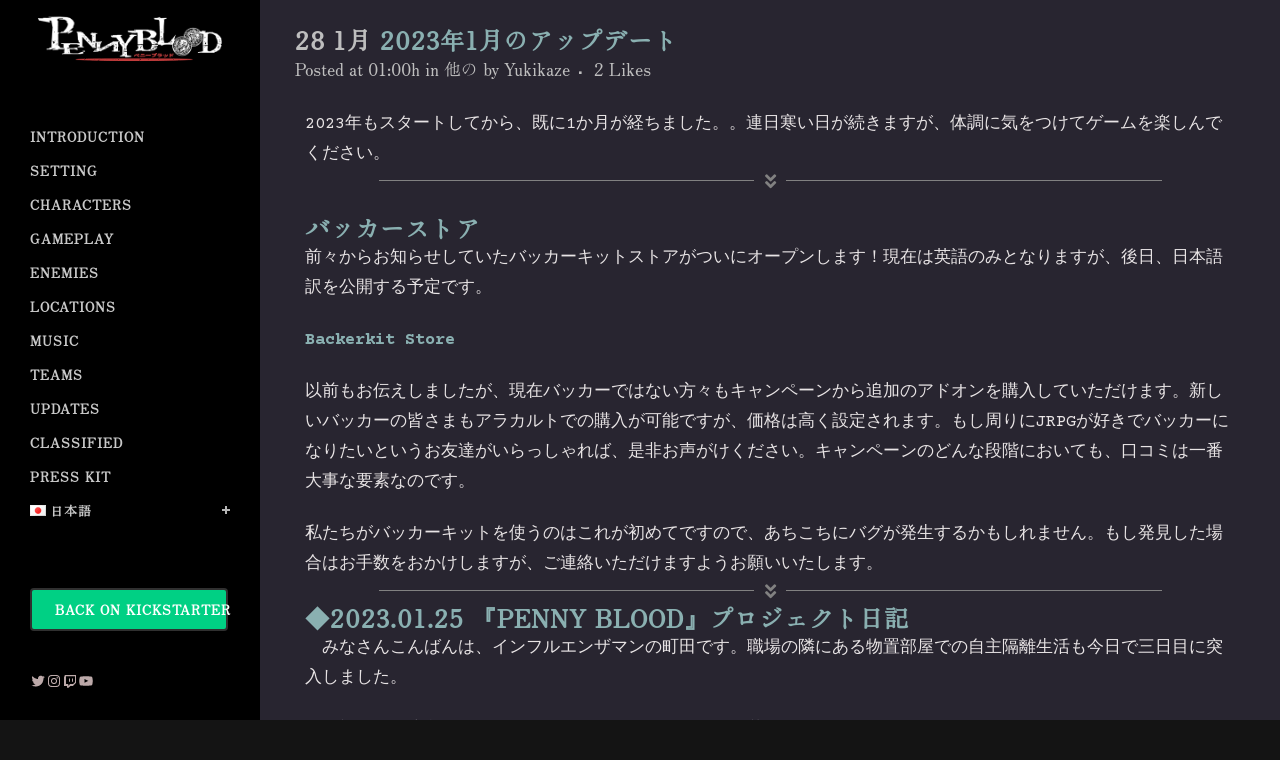

--- FILE ---
content_type: text/css
request_url: https://www.pennyblood.jp/wp-content/themes/bridge/css/responsive.min.css?ver=6.9
body_size: 23165
content:
@media only screen and (min-width:1921px){section.parallax_section_holder{background-size:cover}}@media only screen and (min-width:1200px) and (max-width:1600px){.full_width .projects_masonry_holder:not(.gs3) .portfolio_masonry_item,.full_width .projects_masonry_holder:not(.gs3) .portfolio_masonry_item.large_height,.full_width .projects_masonry_holder:not(.gs3) .qode-portfolio-masonry-gallery-grid-sizer{width:25%!important;margin:0!important}.full_width .projects_masonry_holder:not(.gs3) .portfolio_masonry_item.large_width,.full_width .projects_masonry_holder:not(.gs3) .portfolio_masonry_item.large_width_height{width:50%!important;margin:0!important}}@media only screen and (max-width:1400px){.full_width .q_masonry_blog .q_masonry_blog_grid_sizer,.full_width .q_masonry_blog article{width:23%}.full_width .q_masonry_blog .q_masonry_blog_grid_gutter{width:2.6%}.full_width .grid_section .q_masonry_blog article,.full_width .grid_section .q_masonry_blog_grid_sizer,.full_width .qode_elementor_container_inner .q_masonry_blog article,.full_width .qode_elementor_container_inner .q_masonry_blog_grid_sizer{width:31.2%}.blog_holder.masonry_full_width .blog_holder_grid_sizer,.blog_holder.masonry_full_width article{width:23%}.blog_holder.masonry_full_width .blog_holder_grid_gutter{width:2.6%}.full_screen_navigation_holder.up_arrow{top:10px}.full_screen_navigation_holder.down_arrow{bottom:10px}.qode-preview-slider{padding-bottom:50px}.qode-preview-slider .qode-presl-main-slider .flex-control-nav{bottom:-50px}.column_inner .blog_holder.masonry_gallery .blog_holder_grid_sizer,.column_inner .blog_holder.masonry_gallery article{width:33.33%}.column_inner .blog_holder.masonry_gallery article.large-width,.column_inner .blog_holder.masonry_gallery article.large-width-height{width:66.66%}.frame_holder.frame_holder3 .wpb_flexslider.flexslider.have_frame{width:773px}.frame_holder.frame_holder4 .wpb_flexslider.flexslider.have_frame{width:794px}}@media only screen and (max-width:1300px){.touchevents footer.uncover{position:relative;top:0;-webkit-transition:none;-moz-transition:none;-o-transition:none;-ms-transition:none;transition:none}.touchevents .content{margin-bottom:0!important}.q_elements_holder.responsive_mode_from_1300.five_columns .q_elements_item,.q_elements_holder.responsive_mode_from_1300.four_columns .q_elements_item,.q_elements_holder.responsive_mode_from_1300.six_columns .q_elements_item,.q_elements_holder.responsive_mode_from_1300.three_columns .q_elements_item,.q_elements_holder.responsive_mode_from_1300.three_columns.eh_three_columns_25_25_50 .q_elements_item:last-child,.q_elements_holder.responsive_mode_from_1300.three_columns.eh_three_columns_50_25_25 .q_elements_item:first-child,.q_elements_holder.responsive_mode_from_1300.two_columns .q_elements_item,.q_elements_holder.responsive_mode_from_1300.two_columns.eh_two_columns_25_75 .q_elements_item:first-child,.q_elements_holder.responsive_mode_from_1300.two_columns.eh_two_columns_25_75 .q_elements_item:last-child,.q_elements_holder.responsive_mode_from_1300.two_columns.eh_two_columns_33_66 .q_elements_item:first-child,.q_elements_holder.responsive_mode_from_1300.two_columns.eh_two_columns_33_66 .q_elements_item:last-child,.q_elements_holder.responsive_mode_from_1300.two_columns.eh_two_columns_66_33 .q_elements_item:first-child,.q_elements_holder.responsive_mode_from_1300.two_columns.eh_two_columns_66_33 .q_elements_item:last-child,.q_elements_holder.responsive_mode_from_1300.two_columns.eh_two_columns_75_25 .q_elements_item:first-child,.q_elements_holder.responsive_mode_from_1300.two_columns.eh_two_columns_75_25 .q_elements_item:last-child{width:100%;display:inline-block;height:auto}.q_elements_holder.alignment_one_column_left.responsive_mode_from_1300 .q_elements_item .q_elements_item_content{text-align:left!important}.q_elements_holder.alignment_one_column_center.responsive_mode_from_1300 .q_elements_item .q_elements_item_content{text-align:center!important}.q_elements_holder.alignment_one_column_right.responsive_mode_from_1300 .q_elements_item .q_elements_item_content{text-align:right!important}}@media only screen and (max-width:1200px){body.boxed .carousel-inner,body.boxed .footer_inner,body.boxed .full_width .parallax_content,body.boxed .header_inner,body.boxed .wrapper_inner,body.boxed footer{width:1000px}body.boxed footer.uncover{width:100%}.boxed div.section .section_inner,.carousel-inner .slider_content_outer,.container_inner,.container_inner nav.content_menu,.elementor-container .elementor-widget-wrap>.qode_elementor_container_inner,.elementor-row .elementor-widget-wrap>.qode_elementor_container_inner,.footer_bottom_border.in_grid,.footer_top_border.in_grid,.full_width .parallax_content,.qode_elementor_container_inner,.steps_holder_inner,.title_border_in_grid_holder,div.grid_section .section_inner,nav.content_menu ul{width:950px}.paspartu_enabled .carousel-inner .slider_content_outer,.paspartu_enabled .container_inner,.paspartu_enabled .container_inner nav.content_menu,.paspartu_enabled .elementor-container .elementor-widget-wrap>.qode_elementor_container_inner,.paspartu_enabled .elementor-row .elementor-widget-wrap>.qode_elementor_container_inner,.paspartu_enabled .footer_bottom_border.in_grid,.paspartu_enabled .footer_top_border.in_grid,.paspartu_enabled .full_width .parallax_content,.paspartu_enabled .qode_elementor_container_inner,.paspartu_enabled .steps_holder_inner,.paspartu_enabled .title_border_in_grid_holder,.paspartu_enabled div.grid_section .section_inner,.paspartu_enabled nav.content_menu ul,.paspartu_enabled.boxed div.section .section_inner{width:900px}.drop_down .wide .second ul li{width:207px}.drop_down .wide .second .inner>ul>li>a{line-height:1.4em}.projects_holder.v6 .mix,.projects_holder.v6.hover_text .mix{width:18.5%;margin:0 0 1.7%}.projects_holder.v6 .filler,.projects_holder.v6.hover_text .filler{width:18.5%}.blog_small_image .post_info_left,.blog_small_image.blog_holder article .post_description .post_description_left,.blog_small_image.blog_holder article .post_description .post_description_right{float:none}.blog_small_image .post_info_left,.blog_small_image.blog_holder article .post_description .post_description_left{margin-top:10px}.blog_holder.blog_small_image article .post_comments{margin-left:0}.blog_holder.masonry_gallery .blog_holder_grid_sizer,.blog_holder.masonry_gallery article,.column_inner .blog_holder.masonry_gallery .blog_holder_grid_sizer,.column_inner .blog_holder.masonry_gallery article{width:33.33%}.blog_holder.masonry_gallery article.large-width,.blog_holder.masonry_gallery article.large-width-height,.column_inner .blog_holder.masonry_gallery article.large-width,.column_inner .blog_holder.masonry_gallery article.large-width-height{width:66.66%}.cover_boxes ul li,.cover_boxes ul li .box .thumb{width:227px}.cover_boxes ul li .box,.cover_boxes ul li.act{width:455px}.cover_boxes ul li .box .box_content{left:247px;width:207px}body.boxed .cover_boxes ul li,body.boxed .cover_boxes ul li .box .thumb{width:223px}body.boxed .cover_boxes ul li .box,body.boxed .cover_boxes ul li.act{width:464px}body.boxed .cover_boxes ul li .box .box_content{left:242px;width:220px}.projects_holder.v6.hover_text.no_space .filler,.projects_holder.v6.hover_text.no_space .mix,.projects_holder.v6.standard_no_space .filler,.projects_holder.v6.standard_no_space .mix{width:19.99%}.safari_browser .projects_holder.v6.hover_text.no_space .filler,.safari_browser .projects_holder.v6.hover_text.no_space .mix,.safari_browser .projects_holder.v6.standard_no_space .filler,.safari_browser .projects_holder.v6.standard_no_space .mix{width:19.93%}.full_width .projects_masonry_holder .portfolio_masonry_item,.full_width .projects_masonry_holder .portfolio_masonry_item.large_height,.full_width .projects_masonry_holder .qode-portfolio-masonry-gallery-grid-sizer{width:33.3%!important;margin:0!important}.full_width .projects_masonry_holder .portfolio_masonry_item.large_width,.full_width .projects_masonry_holder .portfolio_masonry_item.large_width_height{width:66.6%!important;margin:0!important}.full_width .projects_masonry_holder.gs4 .portfolio_masonry_item,.full_width .projects_masonry_holder.gs4 .portfolio_masonry_item.large_height,.full_width .projects_masonry_holder.gs4 .qode-portfolio-masonry-gallery-grid-sizer{width:25%!important;margin:0!important}.full_width .projects_masonry_holder.gs4 .portfolio_masonry_item.large_width,.full_width .projects_masonry_holder.gs4 .portfolio_masonry_item.large_width_height{width:50%!important;margin:0!important}.masonry_with_space .projects_holder.v6 .mix,.masonry_with_space .projects_holder.v6 .qode-portfolio-masonry-gallery-grid-sizer{width:20%}.qode-instagram-feed.qode-col-12 li,.qode-instagram-feed.qode-col-9 li{width:33.33%}.portfolio_single.portfolio_template_8 .portfolio_container>.column1{width:66.66%}.portfolio_single.portfolio_template_8 .portfolio_container>.column2{width:33.33%}.content .container .container_inner>.grid2 .portfolio_single.portfolio_template_8 .portfolio_container>.column1,.content .container .container_inner>.grid2 .portfolio_single.portfolio_template_8 .portfolio_container>.column2{width:100%;float:none}.content .container .container_inner>.grid2 .portfolio_single.portfolio_template_8 .portfolio_container>.column1>*,.content .container .container_inner>.grid2 .portfolio_single.portfolio_template_8 .portfolio_container>.column2>*{padding:0}.content .container .container_inner>.grid2 .portfolio_single.portfolio_template_8 .portfolio_detail .info>*{float:none!important;width:auto!important;display:table-cell;text-align:left;vertical-align:top}.content .container .container_inner>.grid2 .portfolio_single.portfolio_template_8 .portfolio_detail .info>h6{padding:0 10px 0 0}.frame_holder.frame_holder3 .wpb_flexslider.flexslider.have_frame{width:670px}.frame_holder.frame_holder3>.wpb_wrapper{padding:38px 0 55px}.frame_holder.frame_holder4 .wpb_flexslider.flexslider.have_frame{width:797px}}@media only screen and (min-width:1000px) and (max-width:1500px){.tstm_block_1{width:50%}.tstm_block_2,.tstm_block_3{width:25%}.tstm_block_2 .testimonials_item:not(.tstm_item_large),.tstm_block_3 .testimonials_item:not(.tstm_item_large){display:none}.tstm_block_2 .tstm_item_large,.tstm_block_3 .tstm_item_large{width:calc(100% - 34px);padding-top:calc(200% - 34px)}.boxed .section .section_inner .tstm_block_2 .tstm_item_large,.boxed .section .section_inner .tstm_block_3 .tstm_item_large,.container .container_inner .tstm_block_2 .tstm_item_large,.container .container_inner .tstm_block_3 .tstm_item_large,.grid_section .section_inner .tstm_block_2 .tstm_item_large,.grid_section .section_inner .tstm_block_3 .tstm_item_large{width:calc(100% - 12px);padding-top:calc(200% - 12px)}}@media only screen and (min-width:1000px) and (max-width:1200px){.qode_pricing_tables.four_columns .price_in_table .price{font-size:60px}.header_bottom .container_inner{width:100%}}@media only screen and (min-width:1000px){.light.header_style_on_scroll .side_menu_button>a,.light:not(.sticky):not(.scrolled) .side_menu_button>a{color:#fff}.dark.header_style_on_scroll .side_menu_button>a,.dark:not(.sticky):not(.scrolled) .side_menu_button>a{color:#000}.admin-bar header.fixed,.admin-bar header.sticky.sticky_animate{padding-top:32px!important}.admin-bar .side_menu,.admin-bar header.fixed .qode_search_form,.admin-bar header.sticky .qode_search_form{top:32px}.stick_with_left_right_menu .logo_wrapper{overflow:hidden}}@media only screen and (min-width:768px){.latest_post_holder.boxes.four_columns>ul>li:nth-child(4n+1),.latest_post_holder.boxes.three_columns>ul>li:nth-child(3n+1),.latest_post_holder.boxes.two_columns>ul>li:nth-child(2n+1),.latest_post_holder.dividers.four_columns>ul>li:nth-child(4n+1),.latest_post_holder.dividers.three_columns>ul>li:nth-child(3n+1),.latest_post_holder.dividers.two_columns>ul>li:nth-child(2n+1){clear:both}}@media only screen and (min-width:600px) and (max-width:1000px){.q_image_with_text_over .text:hover .desc{display:none}}@media only screen and (max-width:1024px){.qode_pricing_tables .q_price_table.qode_pricing_table_advanced,.qode_pricing_tables.four_columns .q_price_table.qode_pricing_table_advanced,.qode_pricing_tables.three_columns .q_price_table.qode_pricing_table_advanced{width:48.75%;margin-bottom:15px}.qode_pricing_tables.three_columns .q_price_table.qode_pricing_table_advanced:nth-child(3n){margin-left:0}}@media only screen and (max-width:1000px){body.boxed .carousel-inner,body.boxed .footer_inner,body.boxed .full_width .parallax_content,body.boxed .header_inner,body.boxed .wrapper_inner,body.boxed footer{width:818px}.boxed div.section .section_inner,.carousel-inner .slider_content_outer,.container_inner,.container_inner nav.content_menu,.elementor-container .elementor-widget-wrap>.qode_elementor_container_inner,.elementor-row .elementor-widget-wrap>.qode_elementor_container_inner,.footer_bottom_border.in_grid,.footer_top_border.in_grid,.full_width .parallax_content,.qode_elementor_container_inner,.steps_holder_inner,.title_border_in_grid_holder,div.grid_section .section_inner,nav.content_menu ul{width:768px}.vertical_menu_hidden.vertical_menu_enabled.vertical_menu_hidden_with_logo .vertical_menu_area_bottom_logo{display:none}body.vertical_menu_hidden.vertical_menu_hidden_with_logo.page-template-blog-masonry-full-width-php.vertical_menu_enabled .content .full_width,body.vertical_menu_hidden.vertical_menu_hidden_with_logo.page-template-blog-masonry-full-width-php.vertical_menu_enabled.vertical_menu_right .content .full_width{padding-left:45px!important;padding-right:20px!important}.vertical_menu_enabled.vertical_menu_hidden.vertical_menu_hidden_with_logo .carousel-inner:not(.relative_position){left:0!important}.vertical_menu_enabled.vertical_menu_hidden.vertical_menu_hidden_with_logo.vertical_menu_right .carousel-inner:not(.relative_position){left:auto!important;right:0!important}.paspartu_enabled .carousel-inner .slider_content_outer,.paspartu_enabled .container_inner,.paspartu_enabled .container_inner nav.content_menu,.paspartu_enabled .elementor-container .elementor-widget-wrap>.qode_elementor_container_inner,.paspartu_enabled .elementor-row .elementor-widget-wrap>.qode_elementor_container_inner,.paspartu_enabled .footer_bottom_border.in_grid,.paspartu_enabled .footer_top_border.in_grid,.paspartu_enabled .full_width .parallax_content,.paspartu_enabled .qode_elementor_container_inner,.paspartu_enabled .steps_holder_inner,.paspartu_enabled .title_border_in_grid_holder,.paspartu_enabled div.grid_section .section_inner,.paspartu_enabled nav.content_menu ul,.paspartu_enabled.boxed div.section .section_inner{width:720px}.full_width .projects_holder_outer.v5,.full_width .projects_holder_outer.v6{width:100%}.header_top .container{display:inline-block}.hide_inital_sticky header.stick{-ms-transform:none;-webkit-transform:none;transform:none}.header_inner_left,footer.uncover,header{position:relative!important;left:0!important;margin-bottom:0}.content{margin-bottom:0!important}.right_side_menu_opened .wrapper header{left:0!important}header{top:0!important;margin-top:0!important;display:block}.header_top{height:auto;display:block!important}.hide_top_bar_on_mobile_header .header_top{display:none!important}.header_top .left,.header_top .right{text-align:center;float:none}.header_top .inner{display:inline-block;margin:0 0 -4px}.header_bottom{background-color:#fff!important}header.centered_logo .header_inner_left{margin:0}header.centered_logo .header_inner_right{float:right}header.centered_logo .logo_wrapper{height:100px!important}header .q_logo img.mobile{display:block!important;opacity:1!important;position:relative;margin:0 auto}header .q_logo img.dark,header .q_logo img.light,header .q_logo img.normal,header .q_logo img.sticky{display:none!important}.fixed_top_header .logo_wrapper{display:block;height:auto;left:0;position:relative}.fixed_top_header .q_logo{display:block;position:relative;top:0;vertical-align:middle}.fixed_top_header .q_logo img.mobile,.logo_wrapper{position:absolute}.fixed_top_header .q_logo a{left:0;width:auto}.fixed_top_header .q_logo img{top:0;left:0}.fixed_top_header .header_bottom_right_widget_holder,.fixed_top_header .mobile_menu_button,.fixed_top_header .shopping_cart_inner,.fixed_top_header .side_menu_button{height:45px!important}.fixed_top_header.has_top .bottom_header{padding-top:45px}header .q_logo.animate_logo div.normal{opacity:1!important;display:block}.header-left-from-logo-widget,.header-right-from-logo-widget,.q_logo_hidden,header .q_logo.animate_logo div.dark,header .q_logo.animate_logo div.sticky{display:none}body.side_menu_slide_with_content.side_menu_open .carousel-inner:not(.relative_position),body.side_menu_slide_with_content.width_270.side_menu_open .carousel-inner:not(.relative_position),body.side_menu_slide_with_content.width_370.side_menu_open .carousel-inner:not(.relative_position){left:0!important}.main_menu{display:none!important}nav.mobile_menu{display:block}.logo_wrapper,.mobile_menu_button{display:table}nav.mobile_menu>ul{width:768px;margin:0 auto}.logo_wrapper{height:100px!important;left:50%}.q_logo{display:table-cell;position:relative;top:auto;vertical-align:middle}.q_logo a{left:-50%;width:auto!important}.q_logo img{top:0;left:0}header .header_fixed_right_area{line-height:100%!important;top:80px!important;width:100%;display:block;text-align:center;margin:0;position:absolute}header:not(.centered_logo) .header_fixed_right_area{display:none}.header_menu_bottom{border-top:none}.dark .mobile_menu_button span,.dark .shopping_cart_header .header_cart>i,.dark .side_menu_button>a,.light .header_top .header-widget,.light .header_top .header-widget a,.light .header_top .header-widget p,.light .header_top .header-widget span,.light .header_top .header-widget.widget_nav_menu ul.menu>li>a,.light .header_top .q_social_icon_holder i.simple_social,.light .header_top .q_social_icon_holder span.simple_social{color:#777}.light .header_top #lang_sel>ul>li>a,.light .header_top #lang_sel_click>ul>li>a,.light .header_top .q_social_icon_holder i.simple_social,.light .header_top .q_social_icon_holder span.simple_social{color:#777!important}.dark .header_top .header-widget,.dark .header_top .header-widget a,.dark .header_top .header-widget p,.dark .header_top .header-widget span,.dark .header_top .header-widget.widget_nav_menu ul.menu>li>a,.dark .header_top .q_social_icon_holder i.simple_social,.dark .header_top .q_social_icon_holder span.simple_social,.dark .mobile_menu_button span,.dark .shopping_cart_header .header_cart>i,.dark .side_menu_button>a{color:#777}.dark .header_top #lang_sel>ul>li>a,.dark .header_top #lang_sel_click>ul>li>a,.dark .header_top .q_social_icon_holder i.simple_social,.dark .header_top .q_social_icon_holder span.simple_social{color:#777!important}.title{height:auto!important;padding:30px 0!important}.title_outer.with_image .title{padding:0!important}.title.has_background,.title.has_fixed_background{background:0 0!important;height:auto!important;padding:0!important}.title_outer.animate_title_area{height:auto!important;opacity:1!important}.title .not_responsive{display:block}.angled-section.svg-title-bottom,div.q_slider+div .angled-section,nav.content_menu ul.menu{display:none}.title_outer.with_image .title .title_subtitle_holder{padding:0!important}.title h1{margin:0}.title.with_angled{padding-top:20px;padding-bottom:20px}.shopping_cart_inner,.side_menu_button{height:100px!important}header.menu_bottom.has_header_fixed_right .side_menu_button{height:130px!important}.header_top .right #lang_sel ul ul,.header_top .right #lang_sel_click ul ul{right:0}nav.content_menu{position:relative!important;top:0!important;margin:0 auto}nav.content_menu .nav_select_menu{display:block}nav.content_menu .back_outer{display:none}.ls-nav-next,.ls-nav-prev{top:50%!important}.projects_holder.v4 .mix,.projects_holder.v4.hover_text .mix,.projects_holder.v5 .mix,.projects_holder.v5.hover_text .mix,.projects_holder.v6 .mix,.projects_holder.v6.hover_text .mix{width:23%;margin:0 0 3%}.projects_holder.v4 .filler,.projects_holder.v4.hover_text .filler,.projects_holder.v5 .filler,.projects_holder.v5.hover_text .filler,.projects_holder.v6 .filler,.projects_holder.v6.hover_text .filler{width:23%}.projects_holder.v2 .mix,.projects_holder.v3 .mix{margin:0 0 3%}.projects_holder.v2.hover_text .mix,.projects_holder.v3.hover_text .mix,.projects_holder.v4.hover_text .mix,.projects_holder.v5.hover_text .mix,.projects_holder.v6.hover_text .mix{margin:0 0 2.8%}.projects_holder.v4.hover_text.no_space .filler,.projects_holder.v4.hover_text.no_space .mix,.projects_holder.v4.standard_no_space .filler,.projects_holder.v4.standard_no_space .mix,.projects_holder.v5.hover_text.no_space .filler,.projects_holder.v5.hover_text.no_space .mix,.projects_holder.v5.standard_no_space .filler,.projects_holder.v5.standard_no_space .mix,.projects_holder.v6.hover_text.no_space .filler,.projects_holder.v6.hover_text.no_space .mix,.projects_holder.v6.standard_no_space .filler,.projects_holder.v6.standard_no_space .mix{width:24.99%}.safari_browser .projects_holder.v4.hover_text.no_space .filler,.safari_browser .projects_holder.v4.hover_text.no_space .mix,.safari_browser .projects_holder.v4.standard_no_space .filler,.safari_browser .projects_holder.v4.standard_no_space .mix,.safari_browser .projects_holder.v5.hover_text.no_space .filler,.safari_browser .projects_holder.v5.hover_text.no_space .mix,.safari_browser .projects_holder.v5.standard_no_space .filler,.safari_browser .projects_holder.v5.standard_no_space .mix,.safari_browser .projects_holder.v6.hover_text.no_space .filler,.safari_browser .projects_holder.v6.hover_text.no_space .mix,.safari_browser .projects_holder.v6.standard_no_space .filler,.safari_browser .projects_holder.v6.standard_no_space .mix{width:24.95%}.projects_holder.v3.standard_no_space .mix,.projects_holder.v4.standard_no_space .mix,.projects_holder.v5.standard_no_space .mix,.projects_holder.v6.standard_no_space .mix{margin:0}.projects_holder article .feature_holder .feature_holder_icons{margin:10px 0 0}.masonry_with_space .projects_holder.v5 .mix,.masonry_with_space .projects_holder.v5 .qode-portfolio-masonry-gallery-grid-sizer,.masonry_with_space .projects_holder.v6 .mix,.masonry_with_space .projects_holder.v6 .qode-portfolio-masonry-gallery-grid-sizer{width:25%}.full_width .projects_masonry_holder .portfolio_masonry_item,.full_width .projects_masonry_holder .portfolio_masonry_item.large_height,.full_width .projects_masonry_holder .qode-portfolio-masonry-gallery-grid-sizer{width:50%!important;margin:0!important}.full_width .projects_masonry_holder .portfolio_masonry_item.large_width,.full_width .projects_masonry_holder .portfolio_masonry_item.large_width_height{width:100%!important;margin:0!important}.full_width .projects_masonry_holder.gs3 .portfolio_masonry_item,.full_width .projects_masonry_holder.gs3 .portfolio_masonry_item.large_height,.full_width .projects_masonry_holder.gs3 .qode-portfolio-masonry-gallery-grid-sizer,.full_width .projects_masonry_holder.gs4 .portfolio_masonry_item,.full_width .projects_masonry_holder.gs4 .portfolio_masonry_item.large_height,.full_width .projects_masonry_holder.gs4 .qode-portfolio-masonry-gallery-grid-sizer,.projects_masonry_holder.gs3 .portfolio_masonry_item,.projects_masonry_holder.gs3 .portfolio_masonry_item.large_height,.projects_masonry_holder.gs3 .qode-portfolio-masonry-gallery-grid-sizer,.projects_masonry_holder.gs4 .portfolio_masonry_item,.projects_masonry_holder.gs4 .portfolio_masonry_item.large_height,.projects_masonry_holder.gs4 .qode-portfolio-masonry-gallery-grid-sizer{width:50%!important;margin:0!important}.full_width .projects_masonry_holder.gs3 .portfolio_masonry_item.large_width,.full_width .projects_masonry_holder.gs3 .portfolio_masonry_item.large_width_height,.full_width .projects_masonry_holder.gs4 .portfolio_masonry_item.large_width,.full_width .projects_masonry_holder.gs4 .portfolio_masonry_item.large_width_height,.projects_masonry_holder.gs3 .portfolio_masonry_item.large_width,.projects_masonry_holder.gs3 .portfolio_masonry_item.large_width_height,.projects_masonry_holder.gs4 .portfolio_masonry_item.large_width,.projects_masonry_holder.gs4 .portfolio_masonry_item.large_width_height{width:100%!important;margin:0!important}.projects_masonry_holder .portfolio_masonry_item,.projects_masonry_holder .portfolio_masonry_item.large_height,.projects_masonry_holder .qode-portfolio-masonry-gallery-grid-sizer{width:50%}.projects_masonry_holder .portfolio_masonry_item.large_width,.projects_masonry_holder .portfolio_masonry_item.large_width_height{width:100%}.blog_holder.blog_pinterest .blog_holder_grid_sizer,.blog_holder.blog_pinterest article,.blog_holder.masonry .blog_holder_grid_sizer,.blog_holder.masonry article{width:47%}.q_masonry_blog .q_masonry_blog_grid_sizer,.q_masonry_blog article{width:48%}.q_masonry_blog .q_masonry_blog_grid_gutter{width:4%}.full_width .q_masonry_blog .q_masonry_blog_grid_sizer,.full_width .q_masonry_blog article{width:31.2%}.full_width .q_masonry_blog .q_masonry_blog_grid_gutter{width:3.2%}.full_width .grid_section .q_masonry_blog article,.full_width .grid_section .q_masonry_blog_grid_sizer,.full_width .qode_elementor_container_inner .q_masonry_blog article,.full_width .qode_elementor_container_inner .q_masonry_blog_grid_sizer{width:48%}.blog_holder.blog_pinterest .blog_holder_grid_gutter,.blog_holder.masonry .blog_holder_grid_gutter{width:6%}.blog_holder.masonry_full_width .blog_holder_grid_sizer,.blog_holder.masonry_full_width article{width:30.5%}.blog_holder.masonry_full_width .blog_holder_grid_gutter{width:4.2%}.blog_holder.masonry_gallery .blog_holder_grid_sizer,.blog_holder.masonry_gallery article,.column_inner .blog_holder.masonry_gallery .blog_holder_grid_sizer,.column_inner .blog_holder.masonry_gallery article{width:50%}.blog_holder.masonry_gallery article.large-width,.blog_holder.masonry_gallery article.large-width-height,.column_inner .blog_holder.masonry_gallery article.large-width,.column_inner .blog_holder.masonry_gallery article.large-width-height{width:100%}.blog_holder.blog_chequered .blog_holder_grid_sizer,.blog_holder.blog_chequered article,.blog_holder.blog_gallery .blog_holder_grid_sizer,.blog_holder.blog_gallery article,.column_inner .blog_holder.blog_chequered .blog_holder_grid_sizer,.column_inner .blog_holder.blog_chequered article{width:50%}.box_image_holder .box_icon .fa-stack{font-size:3em}.q_steps_holder .step1{left:-81px}.q_steps_holder .step2{left:122px}.q_steps_holder .step3{left:350px}.q_steps_holder .step4{left:560px}.q_steps_holder .step1,.q_steps_holder .step2,.q_steps_holder .step3,.q_steps_holder .step4{margin:0 0 30px}.qode_call_to_action .two_columns_75_25>.column2>.column_inner{padding:0}.qode_call_to_action .qbutton{padding:0 10px!important;font-size:10px}.header_top .left .inner>div:last-child,.header_top .right .inner>div,header .q_social_icon_holder{border-right:0}.header_top .left .inner>div,.header_top .right .inner>div:first-child{border-left:0}.qode_clients.five_columns .qode_client_holder,.qode_clients.four_columns .qode_client_holder,.qode_clients.six_columns .qode_client_holder{width:33.33333333333333%}.qode_clients.five_columns .qode_client_holder:nth-child(5n) .qode_client_holder_inner:before,.qode_clients.four_columns .qode_client_holder:nth-child(4n) .qode_client_holder_inner:before,.qode_clients.six_columns .qode_client_holder:nth-child(6n) .qode_client_holder_inner:before{border-right-width:1px}.qode_clients.five_columns .qode_client_holder:nth-child(3n) .qode_client_holder_inner:before,.qode_clients.four_columns .qode_client_holder:nth-child(3n) .qode_client_holder_inner:before,.qode_clients.six_columns .qode_client_holder:nth-child(3n) .qode_client_holder_inner:before{border-right-width:0}.animated_icons_with_text.five_columns .animated_icon_with_text_holder,.animated_icons_with_text.four_columns .animated_icon_with_text_holder,.animated_icons_with_text.three_columns .animated_icon_with_text_holder{width:50%}.animated_icons_with_text.five_columns .animated_icon_with_text_holder:nth-child(5n) .animated_icon_with_text_inner:before,.animated_icons_with_text.four_columns .animated_icon_with_text_holder:nth-child(4n) .animated_icon_with_text_inner:before,.animated_icons_with_text.three_columns .animated_icon_with_text_holder:nth-child(3n) .animated_icon_with_text_inner:before{border-right-width:1px}.animated_icons_with_text.five_columns .animated_icon_with_text_holder:nth-child(2n) .animated_icon_with_text_inner:before,.animated_icons_with_text.four_columns .animated_icon_with_text_holder:nth-child(2n) .animated_icon_with_text_inner:before,.animated_icons_with_text.three_columns .animated_icon_with_text_holder:nth-child(2n) .animated_icon_with_text_inner:before{border-right-width:0}.cover_boxes ul{margin:0 -8px 0 0}.cover_boxes ul li{margin-right:8px}.cover_boxes ul li,.cover_boxes ul li .box .thumb{width:187px}.cover_boxes ul li .box,.cover_boxes ul li.act{width:374px}.cover_boxes ul li .box .box_content{left:197px;width:177px}body.boxed .cover_boxes ul li,body.boxed .cover_boxes ul li .box .thumb{width:185px}body.boxed .cover_boxes ul li .box,body.boxed .cover_boxes ul li.act{width:381px}body.boxed .cover_boxes ul li .box .box_content{left:200px;width:185px}.cover_boxes ul li .box .box_content p{max-height:105px;overflow:hidden}.cover_boxes ul li .box h3{margin:0 0 5px}.cover_boxes ul li .box .qbutton,.cover_boxes ul li .box h5{margin:8px 0 0}.latest_post_holder.boxes.four_columns>ul>li,.latest_post_holder.dividers.four_columns>ul>li,.latest_post_holder.four_columns>ul>li{width:49%;margin:0 2% 25px 0!important}.latest_post_holder.boxes.four_columns>ul>li:nth-child(2n),.latest_post_holder.dividers.four_columns>ul>li:nth-child(2n){margin:0 0 25px!important}.latest_post_holder.boxes.four_columns>ul>li:nth-child(2n+1),.latest_post_holder.dividers.four_columns>ul>li:nth-child(2n+1){clear:both}.q_team .q_team_social_holder .fa-stack{margin:0 4px 3px 0;width:1.6em;height:1.6em;line-height:1.6em}.q_tabs .tabs-nav li a{padding:0 7px}.price_table_inner ul li.table_title{padding:18px 15px 17px}.price_table_inner ul li{padding:11px 10px}.price_table_inner ul li.pricing_table_content{padding:20px 12px 10px}.price_button .qbutton{margin-bottom:5px}.content,.content.content_top_margin{margin-top:0!important}.title .title_holder{height:100%!important;padding:0!important}.q_counter_holder.center{padding:20px 30px}.qode-image-gallery-slides.flexslider.have_frame,.wpb_flexslider.flexslider.have_frame{width:566px}.frame_holder>.wpb_wrapper,.qode-image-gallery-slides.flexslider.have_frame{padding:30px 0 66px}.frame_holder.frame_holder2>.wpb_wrapper{padding:42px 0 66px}.frame_holder.frame_holder3 .wpb_flexslider.flexslider.have_frame{width:541px}.frame_holder.frame_holder3>.wpb_wrapper{padding:30px 0 55px}.frame_holder.frame_holder4 .wpb_flexslider.flexslider.have_frame{width:703px}.frame_holder.frame_holder4>.wpb_wrapper{padding:36px 0 154px}.qode_pricing_tables.four_columns .q_price_table{width:48.75%;margin-bottom:15px}.qode_pricing_tables.four_columns .q_price_table:nth-child(2n+1){margin-left:0;clear:both}.gallery_holder ul.v5 li,.wpb_gallery_slides .gallery_holder ul.v5 li{width:25%}.gallery_holder ul.v6 li,.wpb_gallery_slides .gallery_holder ul.v6 li{width:33.33333333333333%}.google_map_ovrlay,.google_map_shortcode_overlay{display:block}.title.title_size_large h1{font-size:40px!important;line-height:50px!important}.blog_holder.blog_large_image_simple article .post_text .post_text_inner{padding-left:0;padding-right:0}.full_screen_navigation_holder.up_arrow{top:50px}.full_screen_navigation_holder.down_arrow{bottom:0}.q_elements_holder.responsive_mode_from_1000.five_columns .q_elements_item,.q_elements_holder.responsive_mode_from_1000.four_columns .q_elements_item,.q_elements_holder.responsive_mode_from_1000.six_columns .q_elements_item,.q_elements_holder.responsive_mode_from_1000.three_columns .q_elements_item,.q_elements_holder.responsive_mode_from_1000.three_columns.eh_three_columns_25_25_50 .q_elements_item:last-child,.q_elements_holder.responsive_mode_from_1000.three_columns.eh_three_columns_50_25_25 .q_elements_item:first-child,.q_elements_holder.responsive_mode_from_1000.two_columns .q_elements_item,.q_elements_holder.responsive_mode_from_1000.two_columns.eh_two_columns_25_75 .q_elements_item:first-child,.q_elements_holder.responsive_mode_from_1000.two_columns.eh_two_columns_25_75 .q_elements_item:last-child,.q_elements_holder.responsive_mode_from_1000.two_columns.eh_two_columns_33_66 .q_elements_item:first-child,.q_elements_holder.responsive_mode_from_1000.two_columns.eh_two_columns_33_66 .q_elements_item:last-child,.q_elements_holder.responsive_mode_from_1000.two_columns.eh_two_columns_66_33 .q_elements_item:first-child,.q_elements_holder.responsive_mode_from_1000.two_columns.eh_two_columns_66_33 .q_elements_item:last-child,.q_elements_holder.responsive_mode_from_1000.two_columns.eh_two_columns_75_25 .q_elements_item:first-child,.q_elements_holder.responsive_mode_from_1000.two_columns.eh_two_columns_75_25 .q_elements_item:last-child{width:100%;display:inline-block;height:auto}.q_elements_holder.alignment_one_column_left.responsive_mode_from_1000 .q_elements_item .q_elements_item_content{text-align:left!important}.q_elements_holder.alignment_one_column_center.responsive_mode_from_1000 .q_elements_item .q_elements_item_content{text-align:center!important}.q_elements_holder.alignment_one_column_right.responsive_mode_from_1000 .q_elements_item .q_elements_item_content{text-align:right!important}.grid-sizer{width:50%}.masonry_gallery_holder.three_columns .masonry_gallery_item.rectangle_landscape,.masonry_gallery_holder.three_columns .masonry_gallery_item.square_big,.masonry_gallery_item.rectangle_landscape,.masonry_gallery_item.square_big{width:100%}.latest_post_two_holder.four_columns>ul>li,.latest_post_two_holder.three_columns>ul>li,.masonry_gallery_holder.three_columns .grid-sizer,.masonry_gallery_holder.three_columns .masonry_gallery_item.rectangle_portrait,.masonry_gallery_holder.three_columns .masonry_gallery_item.square_small,.masonry_gallery_item.rectangle_portrait,.masonry_gallery_item.square_small{width:50%}.footer_bottom_holder .footer_bottom ul.menu li{margin-right:7px}.footer_bottom_holder .footer_bottom ul.menu li a{font-size:11px}.latest_post_two_holder.three_columns>ul>li:nth-child(3n+1){clear:none}.latest_post_two_holder.four_columns>ul>li:nth-child(2n+1),.latest_post_two_holder.three_columns>ul>li:nth-child(2n+1){clear:both}.portfolio_single.portfolio_template_8 .portfolio_container>.column1,.portfolio_single.portfolio_template_8 .portfolio_container>.column2{width:100%;float:none}.portfolio_single.portfolio_template_8 .portfolio_container>.column1>*,.portfolio_single.portfolio_template_8 .portfolio_container>.column2>*{padding:0}.portfolio_single.portfolio_template_8 .portfolio_detail .info>*{float:none!important;width:auto!important;display:table-cell;text-align:left;vertical-align:top}.portfolio_single.portfolio_template_8 .portfolio_detail .info>h6{padding:0 10px 0 0}.testimonials_block{width:100%}.tstm_block_2{float:none}.qode-preview-slider{padding-bottom:40px}.qode-preview-slider .qode-presl-main-slider .flex-control-nav{bottom:-40px}.blog_holder.single_image_title_post .comment_holder{padding-left:0;padding-right:0}body.qode_advanced_footer_responsive_1000 .four_columns .column1,body.qode_advanced_footer_responsive_1000 .four_columns .column2,body.qode_advanced_footer_responsive_1000 .four_columns .column3,body.qode_advanced_footer_responsive_1000 .four_columns .column4{width:50%}}@media only screen and (min-width:600px) and (max-width:1000px){body.qode_header_in_grid .header_bottom{padding:0}}@media only screen and (min-width:768px) and (max-width:1100px){.portfolio_gallery a.v4{width:32%;margin:0 2% 2% 0!important}.portfolio_gallery a.v4:nth-child(3n){margin:0 0 2%!important}.drop_down .wide .second ul li .flexslider.widget_flexslider ul.flex-direction-nav li{width:194px}.widget.widget_search form input[type=text]{width:67%}.q_percentage_with_icon canvas{width:100%!important;height:100%!important}}@media only screen and (min-width:768px) and (max-width:1000px){.grid2 .blog_holder.masonry .blog_share,.grid2.two_columns_66_33 .blog_holder.blog_single article .post_comments{margin-left:0}.grid2.two_columns_66_33 .blog_holder.blog_single article .post_description .post_description_left,.grid2.two_columns_66_33 .blog_holder.blog_single article .post_description .post_description_right{float:none}}@media only screen and (min-width:601px) and (max-width:1000px){.full_screen_holder{margin-top:-50px}}@media only screen and (max-width:900px){.projects_holder.v4.hover_text.no_space .filler,.projects_holder.v4.hover_text.no_space .mix,.projects_holder.v4.standard_no_space .filler,.projects_holder.v4.standard_no_space .mix,.projects_holder.v5.hover_text.no_space .filler,.projects_holder.v5.hover_text.no_space .mix,.projects_holder.v5.standard_no_space .filler,.projects_holder.v5.standard_no_space .mix,.projects_holder.v6.hover_text.no_space .filler,.projects_holder.v6.hover_text.no_space .mix,.projects_holder.v6.standard_no_space .filler,.projects_holder.v6.standard_no_space .mix{width:33.32%}.safari_browser .projects_holder.v4.hover_text.no_space .filler,.safari_browser .projects_holder.v4.hover_text.no_space .mix,.safari_browser .projects_holder.v4.standard_no_space .filler,.safari_browser .projects_holder.v4.standard_no_space .mix,.safari_browser .projects_holder.v5.hover_text.no_space .filler,.safari_browser .projects_holder.v5.hover_text.no_space .mix,.safari_browser .projects_holder.v5.standard_no_space .filler,.safari_browser .projects_holder.v5.standard_no_space .mix,.safari_browser .projects_holder.v6.hover_text.no_space .filler,.safari_browser .projects_holder.v6.hover_text.no_space .mix,.safari_browser .projects_holder.v6.standard_no_space .filler,.safari_browser .projects_holder.v6.standard_no_space .mix{width:33.3%}}@media only screen and (max-width:783px){.full_width .q_masonry_blog article{width:46.5%}.full_width .q_masonry_blog .q_masonry_blog_grid_gutter{width:7%}.blog_holder.masonry_full_width .blog_holder_grid_sizer,.blog_holder.masonry_full_width article{width:46.5%}.blog_holder.masonry_full_width .blog_holder_grid_gutter{width:7%}}@media only screen and (max-width:768px){.comment_holder .comment_number,.portfolio_navigation.navigation_title .post_info{display:none}body.boxed .carousel-inner,body.boxed .footer_inner,body.boxed .full_width .parallax_content,body.boxed .header_inner,body.boxed .wrapper_inner,body.boxed footer{width:650px}.boxed div.section .section_inner,.carousel-inner .slider_content_outer,.container_inner,.container_inner nav.content_menu,.elementor-container .elementor-widget-wrap>.qode_elementor_container_inner,.elementor-row .elementor-widget-wrap>.qode_elementor_container_inner,.footer_bottom_border.in_grid,.footer_top_border.in_grid,.full_width .parallax_content,.qode_elementor_container_inner,.steps_holder_inner,.title_border_in_grid_holder,div.grid_section .section_inner,nav.content_menu ul{width:600px}.paspartu_enabled .carousel-inner .slider_content_outer,.paspartu_enabled .container_inner,.paspartu_enabled .container_inner nav.content_menu,.paspartu_enabled .elementor-container .elementor-widget-wrap>.qode_elementor_container_inner,.paspartu_enabled .elementor-row .elementor-widget-wrap>.qode_elementor_container_inner,.paspartu_enabled .footer_bottom_border.in_grid,.paspartu_enabled .footer_top_border.in_grid,.paspartu_enabled .full_width .parallax_content,.paspartu_enabled .qode_elementor_container_inner,.paspartu_enabled .steps_holder_inner,.paspartu_enabled .title_border_in_grid_holder,.paspartu_enabled div.grid_section .section_inner,.paspartu_enabled nav.content_menu ul,.paspartu_enabled.boxed div.section .section_inner{width:550px}.side_menu_slide_from_right .side_menu{width:100%;right:-100%}nav.mobile_menu>ul{width:600px}.projects_holder.v2 .mix,.projects_holder.v2.hover_text .mix,.projects_holder.v3 .mix,.projects_holder.v3.hover_text .mix,.projects_holder.v4 .mix,.projects_holder.v4.hover_text .mix,.projects_holder.v5 .mix,.projects_holder.v5.hover_text .mix,.projects_holder.v6 .mix,.projects_holder.v6.hover_text .mix{width:47.9%;margin:0 0 4.7%}.projects_holder.v2.hover_text .mix,.projects_holder.v3.hover_text .mix,.projects_holder.v4.hover_text .mix,.projects_holder.v5.hover_text .mix,.projects_holder.v6.hover_text .mix{margin:0 0 4.2%}.projects_holder.v2 .filler,.projects_holder.v2.hover_text .filler,.projects_holder.v3 .filler,.projects_holder.v3.hover_text .filler,.projects_holder.v4 .filler,.projects_holder.v4.hover_text .filler,.projects_holder.v5 .filler,.projects_holder.v5.hover_text .filler,.projects_holder.v6 .filler,.projects_holder.v6.hover_text .filler{width:47.9%}.projects_holder.v2.hover_text.no_space .filler,.projects_holder.v2.hover_text.no_space .mix,.projects_holder.v2.standard_no_space .filler,.projects_holder.v2.standard_no_space .mix,.projects_holder.v3.hover_text.no_space .filler,.projects_holder.v3.hover_text.no_space .mix,.projects_holder.v3.standard_no_space .filler,.projects_holder.v3.standard_no_space .mix,.projects_holder.v4.hover_text.no_space .filler,.projects_holder.v4.hover_text.no_space .mix,.projects_holder.v4.standard_no_space .filler,.projects_holder.v4.standard_no_space .mix,.projects_holder.v5.hover_text.no_space .filler,.projects_holder.v5.hover_text.no_space .mix,.projects_holder.v5.standard_no_space .filler,.projects_holder.v5.standard_no_space .mix,.projects_holder.v6.hover_text.no_space .filler,.projects_holder.v6.hover_text.no_space .mix,.projects_holder.v6.standard_no_space .filler,.projects_holder.v6.standard_no_space .mix{width:49.99%}.safari_browser .projects_holder.v2.hover_text.no_space .filler,.safari_browser .projects_holder.v2.hover_text.no_space .mix,.safari_browser .projects_holder.v2.standard_no_space .filler,.safari_browser .projects_holder.v2.standard_no_space .mix,.safari_browser .projects_holder.v3.hover_text.no_space .filler,.safari_browser .projects_holder.v3.hover_text.no_space .mix,.safari_browser .projects_holder.v3.standard_no_space .filler,.safari_browser .projects_holder.v3.standard_no_space .mix,.safari_browser .projects_holder.v4.hover_text.no_space .filler,.safari_browser .projects_holder.v4.hover_text.no_space .mix,.safari_browser .projects_holder.v4.standard_no_space .filler,.safari_browser .projects_holder.v4.standard_no_space .mix,.safari_browser .projects_holder.v5.hover_text.no_space .filler,.safari_browser .projects_holder.v5.hover_text.no_space .mix,.safari_browser .projects_holder.v5.standard_no_space .filler,.safari_browser .projects_holder.v5.standard_no_space .mix,.safari_browser .projects_holder.v6.hover_text.no_space .filler,.safari_browser .projects_holder.v6.hover_text.no_space .mix,.safari_browser .projects_holder.v6.standard_no_space .filler,.safari_browser .projects_holder.v6.standard_no_space .mix{width:49.97%}.projects_holder.v2.standard_no_space .mix,.projects_holder.v3.standard_no_space .mix,.projects_holder.v4.standard_no_space .mix,.projects_holder.v5.standard_no_space .mix,.projects_holder.v6.standard_no_space .mix{margin:0}.masonry_with_space .projects_holder.v4 .mix,.masonry_with_space .projects_holder.v4 .qode-portfolio-masonry-gallery-grid-sizer,.masonry_with_space .projects_holder.v5 .mix,.masonry_with_space .projects_holder.v5 .qode-portfolio-masonry-gallery-grid-sizer,.masonry_with_space .projects_holder.v6 .mix,.masonry_with_space .projects_holder.v6 .qode-portfolio-masonry-gallery-grid-sizer{width:33.33%}.projects_holder.alternating_sizes .mix{margin-bottom:2%}.projects_holder.alternating_sizes .mix:nth-child(2n){-webkit-transform:scale(1);-moz-transform:scale(1);transform:scale(1)}.blog_holder.blog_pinterest .blog_holder_grid_sizer,.blog_holder.blog_pinterest article,.blog_holder.masonry .blog_holder_grid_sizer,.blog_holder.masonry article,.blog_holder.masonry_full_width article,.full_width .grid_section .q_masonry_blog article,.full_width .grid_section .q_masonry_blog_grid_sizer,.full_width .qode_elementor_container_inner .q_masonry_blog article,.full_width .qode_elementor_container_inner .q_masonry_blog_grid_sizer,.q_masonry_blog .q_masonry_blog_grid_sizer,.q_masonry_blog article{width:46.5%}.blog_holder.blog_pinterest .blog_holder_grid_gutter,.blog_holder.masonry .blog_holder_grid_gutter,.full_width .grid_section .q_masonry_blog .q_masonry_blog_grid_gutter,.q_masonry_blog .q_masonry_blog_grid_gutter{width:7%}.blog_holder.blog_small_image article .post_text .post_text_inner{min-height:0!important}.blog_holder.masonry_full_width .blog_holder_grid_sizer,.blog_holder.masonry_full_width article,.comment_holder .comments,.full_width .q_masonry_blog article,.two_columns_25_75 .blog_holder.blog_chequered .blog_holder_grid_sizer,.two_columns_25_75 .blog_holder.blog_chequered article,.two_columns_25_75 .blog_holder.blog_pinterest .blog_holder_grid_sizer,.two_columns_25_75 .blog_holder.blog_pinterest article,.two_columns_25_75 .blog_holder.masonry .blog_holder_grid_sizer,.two_columns_25_75 .blog_holder.masonry article,.two_columns_25_75 .q_masonry_blog .q_masonry_blog_grid_sizer,.two_columns_25_75 .q_masonry_blog article,.two_columns_33_66 .blog_holder.blog_chequered .blog_holder_grid_sizer,.two_columns_33_66 .blog_holder.blog_chequered article,.two_columns_33_66 .blog_holder.blog_pinterest .blog_holder_grid_sizer,.two_columns_33_66 .blog_holder.blog_pinterest article,.two_columns_33_66 .blog_holder.masonry .blog_holder_grid_sizer,.two_columns_33_66 .blog_holder.masonry article,.two_columns_33_66 .q_masonry_blog .q_masonry_blog_grid_sizer,.two_columns_33_66 .q_masonry_blog article,.two_columns_66_33 .blog_holder.blog_chequered .blog_holder_grid_sizer,.two_columns_66_33 .blog_holder.blog_chequered article,.two_columns_66_33 .blog_holder.blog_pinterest .blog_holder_grid_sizer,.two_columns_66_33 .blog_holder.blog_pinterest article,.two_columns_66_33 .blog_holder.masonry .blog_holder_grid_sizer,.two_columns_66_33 .blog_holder.masonry article,.two_columns_66_33 .q_masonry_blog .q_masonry_blog_grid_sizer,.two_columns_66_33 .q_masonry_blog article,.two_columns_75_25 .blog_holder.blog_chequered .blog_holder_grid_sizer,.two_columns_75_25 .blog_holder.blog_chequered article,.two_columns_75_25 .blog_holder.blog_pinterest .blog_holder_grid_sizer,.two_columns_75_25 .blog_holder.blog_pinterest article,.two_columns_75_25 .blog_holder.masonry .blog_holder_grid_sizer,.two_columns_75_25 .blog_holder.masonry article,.two_columns_75_25 .q_masonry_blog .q_masonry_blog_grid_sizer,.two_columns_75_25 .q_masonry_blog article{width:100%}.blog_holder.masonry_full_width .blog_holder_grid_gutter,.two_columns_25_75 .blog_holder.blog_pinterest .blog_holder_grid_gutter,.two_columns_25_75 .blog_holder.masonry .blog_holder_grid_gutter,.two_columns_33_66 .blog_holder.blog_pinterest .blog_holder_grid_gutter,.two_columns_33_66 .blog_holder.masonry .blog_holder_grid_gutter,.two_columns_66_33 .blog_holder.blog_pinterest .blog_holder_grid_gutter,.two_columns_66_33 .blog_holder.masonry .blog_holder_grid_gutter,.two_columns_75_25 .blog_holder.blog_pinterest .blog_holder_grid_gutter,.two_columns_75_25 .blog_holder.masonry .blog_holder_grid_gutter{width:0}.fixed_top_header .header_bottom_right_widget_holder{display:table-cell}div.comment_form{padding-top:40px;border-top:1px solid #ddd}.title{padding:25px 0!important}.has_header_fixed_right.stick.menu_bottom .header_inner_right,.header_bottom_right_widget_holder{display:none}.q_line_graf{margin:0 0 25px;width:100%}.q_pie_graf{width:70%;margin:0 auto 25px;float:none}.q_line_graf canvas,.q_line_graf_legend,.q_pie_graf canvas,.q_pie_graf_legend{width:100%!important;height:auto!important}.q_icon_list p,.q_list.number.circle_number li{line-height:37px}.q_list.number.circle_number ul>li:before{top:0}.q_icon_list p{padding:0 0 0 45px}.q_icon_list i{line-height:35px;height:35px;width:35px}.grid2 .blog_holder article .post_description .post_description_left,.grid2 .blog_holder article .post_description .post_description_right,.grid2 .post_info_left{float:none}.grid2 .blog_holder article .post_description .post_description_left,.grid2 .post_info_left{margin-top:10px}.grid2 .blog_holder article .post_comments{margin-left:0}.blog_holder.blog_small_image article .post_image,.blog_holder.blog_small_image article .post_text{float:left;width:100%}.cover_boxes ul,.cover_boxes ul li{width:100%!important}.cover_boxes ul li{margin:0 0 20px!important}.cover_boxes ul li,.cover_boxes ul li .box .thumb{width:270px}.cover_boxes ul li .box,.cover_boxes ul li.act{width:100%}.cover_boxes ul li .box .box_content{position:static;left:0;float:right;width:310px}.cover_boxes ul li .box .box_content p{height:auto;max-height:none;overflow:visible}body.boxed .cover_boxes ul li .box,body.boxed .cover_boxes ul li.act{width:100%}body.boxed .cover_boxes ul li .box .box_content{left:0;width:395px}.latest_post_holder.boxes>ul>li,.latest_post_holder.dividers>ul>li{margin:0 2% 25px 0!important}.latest_post_holder.boxes.four_columns>ul>li,.latest_post_holder.boxes.three_columns>ul>li,.latest_post_holder.boxes.two_columns>ul>li,.latest_post_holder.dividers.four_columns>ul>li,.latest_post_holder.dividers.three_columns>ul>li,.latest_post_holder.dividers.two_columns>ul>li{width:49%}.latest_post_holder.boxes>ul>li:nth-child(2n),.latest_post_holder.dividers>ul>li:nth-child(2n){margin:0 0 25px!important}.latest_post_holder.boxes>ul>li:nth-child(2n+1),.latest_post_holder.dividers>ul>li:nth-child(2n+1){clear:both}.q_circles_holder .q_circle_outer{width:50%!important;margin:0 0 30px}.q_circles_holder:before{display:none;width:0;height:0;border:0}body:not(.qode_disabled_responsive_button_padding_change) #submit_comment,body:not(.qode_disabled_responsive_button_padding_change) .drop_down .wide .second ul li .qbutton,body:not(.qode_disabled_responsive_button_padding_change) .drop_down .wide .second ul li ul li .qbutton,body:not(.qode_disabled_responsive_button_padding_change) .load_more a,body:not(.qode_disabled_responsive_button_padding_change) .qbutton,body:not(.qode_disabled_responsive_button_padding_change) .qbutton.small{padding:0 14px}.qbutton.big_large,.qbutton.big_large_full_width{height:50px;line-height:50px;font-size:16px;padding:0 20px}.qbutton.large{height:42px;line-height:42px;padding:0 17px}#submit_comment,.load_more.tiny a,.qbutton.medium{height:38px;line-height:38px;padding:0 16px}.qbutton.big_large i,.qbutton.big_large_full_width i,.qbutton.large i{margin:0 0 0 15px}.qbutton.medium i{margin:0 0 0 13px}.qbutton.small i{margin:0 0 0 8px}.q_social_icon_holder .fa-stack{margin:.1407692307692308em}.qode-image-gallery-slides.flexslider.have_frame,.wpb_flexslider.flexslider.have_frame{width:442px}.frame_holder>.wpb_wrapper,.qode-image-gallery-slides.flexslider.have_frame{padding:24px 0 58px}.frame_holder.frame_holder2>.wpb_wrapper{padding:33px 0 58px}.frame_holder.frame_holder3 .wpb_flexslider.flexslider.have_frame{width:425px}.frame_holder.frame_holder3>.wpb_wrapper{padding:24px 0 34px}.frame_holder.frame_holder4 .wpb_flexslider.flexslider.have_frame{width:549px}.frame_holder.frame_holder4>.wpb_wrapper{padding:28px 0 121px}.have_frame.flexslider .flex-prev{left:-60px}.have_frame.flexslider .flex-next{right:-60px}.touchevents .content{margin:0!important}nav.popup_menu ul li a,nav.popup_menu ul li h6{line-height:40px}nav.popup_menu ul li a span,nav.popup_menu ul li h6 span{font-size:.7em}.title.title_size_large h1{font-size:30px!important;line-height:40px!important}.q_elements_holder.four_columns{display:inline-block;width:100%}.q_elements_holder.responsive_mode_from_768.five_columns .q_elements_item,.q_elements_holder.responsive_mode_from_768.four_columns .q_elements_item,.q_elements_holder.responsive_mode_from_768.six_columns .q_elements_item,.q_elements_holder.responsive_mode_from_768.three_columns .q_elements_item,.q_elements_holder.responsive_mode_from_768.three_columns.eh_three_columns_25_25_50 .q_elements_item:last-child,.q_elements_holder.responsive_mode_from_768.three_columns.eh_three_columns_50_25_25 .q_elements_item:first-child,.q_elements_holder.responsive_mode_from_768.two_columns .q_elements_item,.q_elements_holder.responsive_mode_from_768.two_columns.eh_two_columns_25_75 .q_elements_item:first-child,.q_elements_holder.responsive_mode_from_768.two_columns.eh_two_columns_25_75 .q_elements_item:last-child,.q_elements_holder.responsive_mode_from_768.two_columns.eh_two_columns_33_66 .q_elements_item:first-child,.q_elements_holder.responsive_mode_from_768.two_columns.eh_two_columns_33_66 .q_elements_item:last-child,.q_elements_holder.responsive_mode_from_768.two_columns.eh_two_columns_66_33 .q_elements_item:first-child,.q_elements_holder.responsive_mode_from_768.two_columns.eh_two_columns_66_33 .q_elements_item:last-child,.q_elements_holder.responsive_mode_from_768.two_columns.eh_two_columns_75_25 .q_elements_item:first-child,.q_elements_holder.responsive_mode_from_768.two_columns.eh_two_columns_75_25 .q_elements_item:last-child{width:100%;display:inline-block;height:auto}.q_elements_holder.alignment_one_column_left.responsive_mode_from_768 .q_elements_item .q_elements_item_content{text-align:left!important}.q_elements_holder.alignment_one_column_center.responsive_mode_from_768 .q_elements_item .q_elements_item_content{text-align:center!important}.q_elements_holder.alignment_one_column_right.responsive_mode_from_768 .q_elements_item .q_elements_item_content{text-align:right!important}.blog_slider_holder .blog_slider.simple_slider .blog_text_holder_inner2{padding:3%}.blog_slider_holder .blog_slider.simple_slider .blog_text_holder_inner2 .blog_slider_simple_excerpt{display:none}.footer_bottom ul.menu li{width:100%!important}.call_to_action.simple .text_wrapper>.call_to_action_text{display:block;margin:0!important}.call_to_action.simple .text_wrapper>.qbutton{margin:30px 0 0!important}.qode-instagram-feed.qode-col-4 li{width:50%}.qode-instagram-feed.qode-col-6 li{width:33.33%}.footer_responsive_adv .footer_top .footer_col1,.footer_responsive_adv .footer_top .footer_col2,.footer_responsive_adv .footer_top .footer_col3,.footer_responsive_adv .footer_top .footer_col4,.footer_responsive_adv .footer_top .two_columns_50_50>.column1,.footer_responsive_adv .footer_top .two_columns_50_50>.column2{width:100%;float:none}.footer_responsive_adv .footer_top .footer_col1>.column_inner,.footer_responsive_adv .footer_top .footer_col2>.column_inner,.footer_responsive_adv .footer_top .footer_col3>.column_inner,.footer_responsive_adv .footer_top .footer_col4>.column_inner,.footer_responsive_adv .footer_top .two_columns_50_50>.column1 .column_inner,.footer_responsive_adv .footer_top .two_columns_50_50>.column2 .column_inner{padding:0}.footer_responsive_adv .footer_top .footer_col1>.column_inner>div,.footer_responsive_adv .footer_top .footer_col2>.column_inner>div,.footer_responsive_adv .footer_top .footer_col3>.column_inner>div,.footer_responsive_adv .footer_top .footer_col4>.column_inner>div{margin:0}.footer_responsive_adv .footer_top .four_columns .column1,.footer_responsive_adv .footer_top .four_columns .column2,.footer_responsive_adv .footer_top .four_columns .column3,.footer_responsive_adv .footer_top .three_columns .column1,.footer_responsive_adv .footer_top .three_columns .column2,.footer_responsive_adv .footer_top .two_columns_50_50 .column1,.footer_responsive_adv .footer_top .two_columns_50_50 .column2{margin:0 0 25px}.footer_responsive_adv .footer_top .wpcf7 .four_columns .column1,.footer_responsive_adv .footer_top .wpcf7 .four_columns .column2,.footer_responsive_adv .footer_top .wpcf7 .four_columns .column3,.footer_responsive_adv .footer_top .wpcf7 .three_columns .column1,.footer_responsive_adv .footer_top .wpcf7 .three_columns .column2,.footer_responsive_adv .footer_top .wpcf7 .two_columns_50_50 .column1,.footer_responsive_adv .footer_top .wpcf7 .two_columns_50_50 .column2{margin:0}.qode_pricing_tables .q_price_table.qode_pricing_table_advanced,.qode_pricing_tables.four_columns .q_price_table.qode_pricing_table_advanced,.qode_pricing_tables.three_columns .q_price_table.qode_pricing_table_advanced{width:100%;margin-left:0}.latest_post_two_holder .latest_post_two_text{padding:36px 28px 44px}.latest_post_two_holder .latest_post_two_info{padding:23px 28px 28px}.qode-content-sidebar-responsive .content .container>.container_inner.default_template_holder>.grid2>*>*,.qode-content-sidebar-responsive .portfolio_single .portfolio_container>*>*{padding:0}.latest_post_two_holder .latest_post_two_info_inner>*{display:block}.latest_post_two_holder .latest_post_two_info_inner .post_info_date{text-align:left;margin:10px 0 0}.latest_post_two_holder .latest_post_two_info_inner img{margin:0 10px 0 0}.qode-content-sidebar-responsive .content .container>.container_inner.default_template_holder>.grid2>*{width:100%}.qode-content-sidebar-responsive .portfolio_single .portfolio_container>*{width:100%}.qode-twitter-feed-shortcode .qode-tfs-inner{margin:0}.qode-twitter-feed-shortcode .qode-tfs-inner .qode-tfs-item{width:100%;padding:0 0 20px}.title .text_above_title{display:none}.qode-three-columns-form-with-space .qode-three-columns-form-with-space-column{display:inline-block;margin-bottom:15px;width:100%}body.qode_advanced_footer_responsive_768 .four_columns .column1,body.qode_advanced_footer_responsive_768 .four_columns .column2,body.qode_advanced_footer_responsive_768 .four_columns .column3,body.qode_advanced_footer_responsive_768 .four_columns .column4{width:50%}}@media only screen and (min-width:600px) and (max-width:768px){.portfolio_gallery a.v3,.portfolio_gallery a.v4{width:49%!important;margin:0 2% 2% 0!important}.portfolio_gallery a.v3:nth-child(2n),.portfolio_gallery a.v4:nth-child(2n){margin:0 0 2%!important}.gallery_holder ul.v4 li{width:50%!important}.gallery_holder ul.gallery_with_space.v4 li{width:48%!important;margin-right:2%!important}.gallery_holder ul.gallery_with_space.v3 li:nth-child(3n),.gallery_holder ul.gallery_with_space.v4 li:nth-child(2n),.gallery_holder ul.gallery_with_space.v5 li:nth-child(3n){margin-right:0!important}.gallery_holder ul.v3 li,.gallery_holder ul.v5 li{width:33.33333%!important}.gallery_holder ul.gallery_with_space.v3 li,.gallery_holder ul.gallery_with_space.v5 li{width:32%!important;margin-right:2%!important}.blog_holder article .post_info .inner{padding:0 10px 0 0}.widget.widget_search form input[type=text]{width:60%}.q_image_with_text_over.one_fourth{width:49.9%}.q_percentage_with_icon canvas{width:100%!important;height:100%!important}.q_circles_holder .q_circle_outer:nth-child(2n+1){clear:both}.blog_like{padding:0 0 0 8px}.blog_share{margin:0 0 0 8px}.blog_holder article .post_description .post_description_left{margin:0 12px 0 0}.blog_holder.masonry article .post_description .post_description_left{margin:0}.q_tabs .tabs-nav li a{padding:0 4px;font-size:12px}.q_counter_holder.center{padding:20px 15px}.price_in_table .price{font-size:60px}}@media only screen and (max-width:600px){body.boxed .carousel-inner,body.boxed .footer_inner,body.boxed .full_width .parallax_content,body.boxed .header_inner,body.boxed .wrapper_inner,body.boxed footer{width:470px}.boxed div.section .section_inner,.carousel-inner .slider_content_outer,.container_inner,.container_inner nav.content_menu,.elementor-container .elementor-widget-wrap>.qode_elementor_container_inner,.elementor-row .elementor-widget-wrap>.qode_elementor_container_inner,.footer_bottom_border.in_grid,.footer_top_border.in_grid,.full_width .parallax_content,.qode_elementor_container_inner,.steps_holder_inner,.title_border_in_grid_holder,div.grid_section .section_inner,nav.content_menu ul{width:420px}.paspartu_enabled .carousel-inner .slider_content_outer,.paspartu_enabled .container_inner,.paspartu_enabled .container_inner nav.content_menu,.paspartu_enabled .elementor-container .elementor-widget-wrap>.qode_elementor_container_inner,.paspartu_enabled .elementor-row .elementor-widget-wrap>.qode_elementor_container_inner,.paspartu_enabled .footer_bottom_border.in_grid,.paspartu_enabled .footer_top_border.in_grid,.paspartu_enabled .full_width .parallax_content,.paspartu_enabled .qode_elementor_container_inner,.paspartu_enabled .steps_holder_inner,.paspartu_enabled .title_border_in_grid_holder,.paspartu_enabled div.grid_section .section_inner,.paspartu_enabled nav.content_menu ul,.paspartu_enabled.boxed div.section .section_inner{width:400px}nav.mobile_menu>ul{width:420px}.projects_holder.v2.hover_text.no_space .filler,.projects_holder.v2.hover_text.no_space .mix,.projects_holder.v2.standard_no_space .filler,.projects_holder.v2.standard_no_space .mix,.projects_holder.v3.hover_text.no_space .filler,.projects_holder.v3.hover_text.no_space .mix,.projects_holder.v3.standard_no_space .filler,.projects_holder.v3.standard_no_space .mix,.projects_holder.v4.hover_text.no_space .filler,.projects_holder.v4.hover_text.no_space .mix,.projects_holder.v4.standard_no_space .filler,.projects_holder.v4.standard_no_space .mix,.projects_holder.v5.hover_text.no_space .filler,.projects_holder.v5.hover_text.no_space .mix,.projects_holder.v5.standard_no_space .filler,.projects_holder.v5.standard_no_space .mix,.projects_holder.v6.hover_text.no_space .filler,.projects_holder.v6.hover_text.no_space .mix,.projects_holder.v6.standard_no_space .filler,.projects_holder.v6.standard_no_space .mix,.safari_browser .projects_holder.v2.hover_text.no_space .filler,.safari_browser .projects_holder.v2.hover_text.no_space .mix,.safari_browser .projects_holder.v2.standard_no_space .filler,.safari_browser .projects_holder.v2.standard_no_space .mix,.safari_browser .projects_holder.v3.hover_text.no_space .filler,.safari_browser .projects_holder.v3.hover_text.no_space .mix,.safari_browser .projects_holder.v3.standard_no_space .filler,.safari_browser .projects_holder.v3.standard_no_space .mix,.safari_browser .projects_holder.v4.hover_text.no_space .filler,.safari_browser .projects_holder.v4.hover_text.no_space .mix,.safari_browser .projects_holder.v4.standard_no_space .filler,.safari_browser .projects_holder.v4.standard_no_space .mix,.safari_browser .projects_holder.v5.hover_text.no_space .filler,.safari_browser .projects_holder.v5.hover_text.no_space .mix,.safari_browser .projects_holder.v5.standard_no_space .filler,.safari_browser .projects_holder.v5.standard_no_space .mix,.safari_browser .projects_holder.v6.hover_text.no_space .filler,.safari_browser .projects_holder.v6.hover_text.no_space .mix,.safari_browser .projects_holder.v6.standard_no_space .filler,.safari_browser .projects_holder.v6.standard_no_space .mix{width:100%}.projects_holder.v2.standard_no_space .mix,.projects_holder.v3.standard_no_space .mix,.projects_holder.v4.standard_no_space .mix,.projects_holder.v5.standard_no_space .mix,.projects_holder.v6.standard_no_space .mix{margin:0 0 6.5%}.masonry_with_space .projects_holder.v3 .mix,.masonry_with_space .projects_holder.v3 .qode-portfolio-masonry-gallery-grid-sizer,.masonry_with_space .projects_holder.v4 .mix,.masonry_with_space .projects_holder.v4 .qode-portfolio-masonry-gallery-grid-sizer,.masonry_with_space .projects_holder.v5 .mix,.masonry_with_space .projects_holder.v5 .qode-portfolio-masonry-gallery-grid-sizer,.masonry_with_space .projects_holder.v6 .mix,.masonry_with_space .projects_holder.v6 .qode-portfolio-masonry-gallery-grid-sizer{width:49.99%}.portfolio_gallery a.v2,.portfolio_gallery a.v3,.portfolio_gallery a.v4{width:100%;margin:0 0 4%!important}.portfolio_gallery a.v3:nth-child(2n),.portfolio_gallery a.v4:nth-child(2n){margin:0 0 4%!important}.four_columns .column1,.four_columns .column2,.four_columns .column3,.four_columns .column4,.three_columns .column1,.three_columns .column2,.three_columns .column3,.two_columns_25_75 .column1,.two_columns_25_75 .column2,.two_columns_33_66 .column1,.two_columns_33_66 .column2,.two_columns_50_50 .column1,.two_columns_50_50 .column2,.two_columns_66_33 .column1,.two_columns_66_33 .column2,.two_columns_75_25 .column1,.two_columns_75_25 .column2,body.qode_advanced_footer_responsive_1000 .four_columns .column1,body.qode_advanced_footer_responsive_1000 .four_columns .column2,body.qode_advanced_footer_responsive_1000 .four_columns .column3,body.qode_advanced_footer_responsive_1000 .four_columns .column4,body.qode_advanced_footer_responsive_768 .four_columns .column1,body.qode_advanced_footer_responsive_768 .four_columns .column2,body.qode_advanced_footer_responsive_768 .four_columns .column3,body.qode_advanced_footer_responsive_768 .four_columns .column4{width:100%}.four_columns .column1 .column_inner,.four_columns .column2 .column_inner,.four_columns .column3 .column_inner,.four_columns .column4 .column_inner,.three_columns .column1 .column_inner,.three_columns .column2 .column_inner,.three_columns .column3 .column_inner,.two_columns_25_75 .column1 .column_inner,.two_columns_25_75 .column2 .column_inner,.two_columns_25_75.grid2 .column1 .column_inner,.two_columns_25_75.grid2 .column2 .column_inner,.two_columns_33_66 .column1 .column_inner,.two_columns_33_66 .column2 .column_inner,.two_columns_33_66.grid2 .column1 .column_inner,.two_columns_33_66.grid2 .column2 .column_inner,.two_columns_50_50 .column1 .column_inner,.two_columns_50_50 .column2 .column_inner,.two_columns_66_33 .column1 .column_inner,.two_columns_66_33 .column2 .column_inner,.two_columns_66_33.grid2 .column1 .column_inner,.two_columns_66_33.grid2 .column2 .column_inner,.two_columns_75_25 .column1 .column_inner,.two_columns_75_25 .column2 .column_inner,.two_columns_75_25.grid2 .column1 .column_inner,.two_columns_75_25.grid2 .column2 .column_inner{padding:0}.full_screen_holder{margin-top:0!important}.q_tabs.vertical .tabs-nav{width:22%}.q_tabs.vertical.right .tabs-nav{float:right}.q_tabs.vertical .tabs-container{width:73%}.q_tabs.horizontal .tab-content{padding:30px 0 10px}.q_tabs .tabs-nav li a{padding:0 8px}.q_tabs.vertical .tabs-nav li a{padding:6px 10px}.gallery_holder ul.v2 li,.gallery_holder ul.v3 li,.gallery_holder ul.v4 li,.gallery_holder ul.v5 li,.gallery_holder ul.v6 li{width:50%!important}.gallery_holder ul.gallery_with_space.v2 li,.gallery_holder ul.gallery_with_space.v3 li,.gallery_holder ul.gallery_with_space.v4 li,.gallery_holder ul.gallery_with_space.v5 li,.gallery_holder ul.gallery_with_space.v6 li{width:48%!important;margin-right:2%!important}.gallery_holder ul.gallery_with_space.v2 li:nth-child(2n),.gallery_holder ul.gallery_with_space.v3 li:nth-child(2n),.gallery_holder ul.gallery_with_space.v4 li:nth-child(2n),.gallery_holder ul.gallery_with_space.v5 li:nth-child(2n),.gallery_holder ul.gallery_with_space.v6 li:nth-child(2n){margin-right:0!important}body.side_menu_slide_with_content .side_menu,body.side_menu_slide_with_content.width_270 .side_menu,body.side_menu_slide_with_content.width_370 .side_menu{width:100%;right:-100%}body.side_menu_slide_with_content.side_menu_open .wrapper,body.side_menu_slide_with_content.side_menu_open header.fixed,body.side_menu_slide_with_content.side_menu_open header.fixed_hiding,body.side_menu_slide_with_content.side_menu_open header.sticky,body.side_menu_slide_with_content.width_270.side_menu_open .wrapper,body.side_menu_slide_with_content.width_270.side_menu_open header.fixed,body.side_menu_slide_with_content.width_270.side_menu_open header.fixed_hiding,body.side_menu_slide_with_content.width_270.side_menu_open header.sticky,body.side_menu_slide_with_content.width_370.side_menu_open .wrapper,body.side_menu_slide_with_content.width_370.side_menu_open header.fixed,body.side_menu_slide_with_content.width_370.side_menu_open header.fixed_hiding,body.side_menu_slide_with_content.width_370.side_menu_open header.sticky{left:-100%}#respond textarea{padding:13px}.comment_holder .comment-list li ul.children{padding:0 0 0 30px}.blog_holder.blog_chequered .blog_holder_grid_sizer,.blog_holder.blog_chequered article,.blog_holder.blog_gallery .blog_holder_grid_sizer,.blog_holder.blog_gallery article,.blog_holder.blog_pinterest .blog_holder_grid_sizer,.blog_holder.blog_pinterest article,.blog_holder.masonry .blog_holder_grid_sizer,.blog_holder.masonry article,.full_width .grid_section .q_masonry_blog article,.full_width .qode_elementor_container_inner .q_masonry_blog article,.full_width .qode_elementor_container_inner .q_masonry_blog_grid_sizer,.q_masonry_blog article,.two_columns_25_75 .blog_holder.blog_chequered .blog_holder_grid_sizer,.two_columns_25_75 .blog_holder.blog_chequered article,.two_columns_25_75 .blog_holder.blog_pinterest .blog_holder_grid_sizer,.two_columns_25_75 .blog_holder.blog_pinterest article,.two_columns_25_75 .blog_holder.masonry .blog_holder_grid_sizer,.two_columns_25_75 .blog_holder.masonry article,.two_columns_25_75 .q_masonry_blog article,.two_columns_33_66 .blog_holder.blog_chequered .blog_holder_grid_sizer,.two_columns_33_66 .blog_holder.blog_chequered article,.two_columns_33_66 .blog_holder.blog_pinterest .blog_holder_grid_sizer,.two_columns_33_66 .blog_holder.blog_pinterest article,.two_columns_33_66 .blog_holder.masonry .blog_holder_grid_sizer,.two_columns_33_66 .blog_holder.masonry article,.two_columns_33_66 .q_masonry_blog article,.two_columns_66_33 .blog_holder.blog_chequered .blog_holder_grid_sizer,.two_columns_66_33 .blog_holder.blog_chequered article,.two_columns_66_33 .blog_holder.blog_pinterest .blog_holder_grid_sizer,.two_columns_66_33 .blog_holder.blog_pinterest article,.two_columns_66_33 .blog_holder.masonry .blog_holder_grid_sizer,.two_columns_66_33 .blog_holder.masonry article,.two_columns_66_33 .q_masonry_blog article,.two_columns_75_25 .blog_holder.blog_chequered .blog_holder_grid_sizer,.two_columns_75_25 .blog_holder.blog_chequered article,.two_columns_75_25 .blog_holder.blog_pinterest .blog_holder_grid_sizer,.two_columns_75_25 .blog_holder.blog_pinterest article,.two_columns_75_25 .blog_holder.masonry .blog_holder_grid_sizer,.two_columns_75_25 .blog_holder.masonry article,.two_columns_75_25 .q_masonry_blog article{width:100%}.blog_holder.blog_pinterest .blog_holder_grid_gutter,.blog_holder.masonry .blog_holder_grid_gutter,.two_columns_25_75 .blog_holder.blog_pinterest .blog_holder_grid_gutter,.two_columns_25_75 .blog_holder.masonry .blog_holder_grid_gutter,.two_columns_33_66 .blog_holder.blog_pinterest .blog_holder_grid_gutter,.two_columns_33_66 .blog_holder.masonry .blog_holder_grid_gutter,.two_columns_66_33 .blog_holder.blog_pinterest .blog_holder_grid_gutter,.two_columns_66_33 .blog_holder.masonry .blog_holder_grid_gutter,.two_columns_75_25 .blog_holder.blog_pinterest .blog_holder_grid_gutter,.two_columns_75_25 .blog_holder.masonry .blog_holder_grid_gutter{width:0}.blog_holder.masonry_gallery .blog_holder_grid_sizer,.blog_holder.masonry_gallery article,.column_inner .blog_holder.masonry_gallery .blog_holder_grid_sizer,.column_inner .blog_holder.masonry_gallery article{width:100%}.blog_holder.masonry_gallery article.large-height img,.column_inner .blog_holder.masonry_gallery article.large-height img{width:100%;height:auto}.blog_holder.masonry_gallery article.large-width img,.column_inner .blog_holder.masonry_gallery article.large-width img{height:100%;width:auto;max-width:none}.blog_holder.single_image_title_post article .post_info{display:none}.blog_holder.single_image_title_post article .single_bottom_part .single_bottom_part_left,.blog_holder.single_image_title_post article .single_bottom_part .single_bottom_part_right{width:100%;text-align:left;padding:5px 0}.call_to_action_button_wrapper.right{text-align:center!important;margin-top:15px}.title{padding:15px 0!important}.title h1{float:none}.breadcrumb{position:relative}.title .subtitle{margin-top:0!important;margin-bottom:0!important}.blog_holder article .post_description .post_description_left,.blog_holder article .post_description .post_description_right,.post_info_left{float:none}.blog_holder article .post_description .post_description_left,.post_info_left{margin-top:10px}.blog_holder article .post_comments{margin-left:0}.blog_compound article .post_meta .three_columns>.column1,.blog_compound article .post_meta .three_columns>.column2,.blog_compound article .post_meta .three_columns>.column3{width:33.33%}.qode_clients.five_columns .qode_client_holder,.qode_clients.four_columns .qode_client_holder,.qode_clients.six_columns .qode_client_holder,.qode_clients.three_columns .qode_client_holder{width:50%}.qode_clients.five_columns .qode_client_holder:nth-child(3n) .qode_client_holder_inner:before,.qode_clients.four_columns .qode_client_holder:nth-child(3n) .qode_client_holder_inner:before,.qode_clients.six_columns .qode_client_holder:nth-child(3n) .qode_client_holder_inner:before,.qode_clients.three_columns .qode_client_holder:nth-child(3n) .qode_client_holder_inner:before{border-right-width:1px}.animated_icons_with_text .animated_icon_with_text_inner:before,.animated_icons_with_text.five_columns .animated_icon_with_text_holder:nth-child(5n) .animated_icon_with_text_inner:before,.animated_icons_with_text.four_columns .animated_icon_with_text_holder:nth-child(4n) .animated_icon_with_text_inner:before,.animated_icons_with_text.three_columns .animated_icon_with_text_holder:nth-child(3n) .animated_icon_with_text_inner:before,.qode_clients.five_columns .qode_client_holder:nth-child(2n) .qode_client_holder_inner:before,.qode_clients.four_columns .qode_client_holder:nth-child(2n) .qode_client_holder_inner:before,.qode_clients.six_columns .qode_client_holder:nth-child(2n) .qode_client_holder_inner:before,.qode_clients.three_columns .qode_client_holder:nth-child(2n) .qode_client_holder_inner:before{border-right-width:0}.animated_icons_with_text.five_columns .animated_icon_with_text_holder,.animated_icons_with_text.four_columns .animated_icon_with_text_holder,.animated_icons_with_text.three_columns .animated_icon_with_text_holder,.animated_icons_with_text.two_columns .animated_icon_with_text_holder{width:100%}.qode_pricing_list .qode_pricing_item_text{padding-right:130px}.qode_pricing_list .qode_pricing_item_price{width:130px}.qode_pricing_list .qode_pricing_item_price_inner span{font-size:25px!important}body.boxed .cover_boxes ul li .box .box_content{left:0;width:215px}.vc_row-fluid [class*=vc_span]{width:100%!important;margin-left:0!important}.q_image_with_text_over.one_fourth,.q_image_with_text_over.one_half,.q_image_with_text_over.one_third{width:100%}.call_to_action .column2.button_wrapper{position:relative;text-align:center}.call_to_action .column2.button_wrapper .qbutton{position:static;margin:10px 0 0!important;-webkit-transform:translateY(0);-moz-transform:translateY(0);transform:translateY(0)}.cover_boxes ul li,.cover_boxes ul li .box .thumb{width:190px}.cover_boxes ul li .box .box_content{width:210px}.latest_post_holder>ul>li{width:100%!important;margin:0 0 25px!important}.q_circles_holder .q_circle_outer{width:100%!important}.footer_top .four_columns .column2 .column_inner>div,.footer_top .four_columns .column3 .column_inner>div,.footer_top .four_columns .column4 .column_inner>div,.footer_top .three_columns .column2 .column_inner>div,.footer_top .three_columns .column3 .column_inner>div,.footer_top .two_columns_50_50 .column2 .column_inner>div{margin:0}.footer_top .four_columns .column1,.footer_top .four_columns .column2,.footer_top .four_columns .column3,.footer_top .three_columns .column1,.footer_top .three_columns .column2,.footer_top .two_columns_50_50 .column1{margin:0 0 25px}.footer_bottom_columns.three_columns .column1 .footer_bottom,.footer_bottom_columns.three_columns .column1 .footer_bottom ul,.footer_bottom_columns.three_columns .column3 .footer_bottom,.footer_bottom_columns.three_columns .column3 .footer_bottom ul,.footer_bottom_columns.two_columns_50_50 .column1 .footer_bottom,.footer_bottom_columns.two_columns_50_50 .column1 .footer_bottom ul,.footer_bottom_columns.two_columns_50_50 .column2 .footer_bottom,.footer_bottom_columns.two_columns_50_50 .column2 .footer_bottom ul{text-align:center}.qode-image-gallery-slides.flexslider.have_frame,.wpb_flexslider.flexslider.have_frame{width:307px}.frame_holder>.wpb_wrapper,.qode-image-gallery-slides.flexslider.have_frame{padding:18px 0 42px}.frame_holder.frame_holder2>.wpb_wrapper{padding:23px 0 40px}.frame_holder.frame_holder3 .wpb_flexslider.flexslider.have_frame{width:298px}.frame_holder.frame_holder3>.wpb_wrapper{padding:19px 0 23px}.frame_holder.frame_holder4 .wpb_flexslider.flexslider.have_frame{width:384px}.frame_holder.frame_holder4>.wpb_wrapper{padding:18px 0 87px}.qode_pricing_tables .q_price_table{width:100%!important;margin-left:0;margin-bottom:15px}.qode_pricing_tables .q_price_table.active{margin-top:20px;margin-bottom:25px}.q_price_table.qode_pricing_table_advanced .price_table_inner .value{font-size:11px}.q_price_table.qode_pricing_table_advanced .price_table_inner .price{font-size:45px}.call_to_action .text_wrapper .call_to_action_text{text-align:center;margin-bottom:10px!important}.title.title_size_large h1{font-size:25px!important;line-height:35px!important}.post-password-form{width:100%}body.page-template-full_screen-php{font-size:inherit!important;height:auto!important}.full_screen_navigation_holder,.full_screen_preloader,.slimScrollBar{display:none!important;visibility:hidden!important}.full_screen_inner{visibility:visible!important;top:auto!important;-ms-touch-action:inherit!important;touch-action:inherit!important}.fp-scrollable,.fp-section.fp-table,.fp-slide.fp-table,.fp-tableCell,.slimScrollDiv{height:auto!important}.vc_row.full_screen_section{padding:30px 0}.q_elements_holder.responsive_mode_from_600.five_columns .q_elements_item,.q_elements_holder.responsive_mode_from_600.four_columns .q_elements_item,.q_elements_holder.responsive_mode_from_600.six_columns .q_elements_item,.q_elements_holder.responsive_mode_from_600.three_columns .q_elements_item,.q_elements_holder.responsive_mode_from_600.three_columns.eh_three_columns_25_25_50 .q_elements_item:last-child,.q_elements_holder.responsive_mode_from_600.three_columns.eh_three_columns_50_25_25 .q_elements_item:first-child,.q_elements_holder.responsive_mode_from_600.two_columns .q_elements_item,.q_elements_holder.responsive_mode_from_600.two_columns.eh_two_columns_25_75 .q_elements_item:first-child,.q_elements_holder.responsive_mode_from_600.two_columns.eh_two_columns_25_75 .q_elements_item:last-child,.q_elements_holder.responsive_mode_from_600.two_columns.eh_two_columns_33_66 .q_elements_item:first-child,.q_elements_holder.responsive_mode_from_600.two_columns.eh_two_columns_33_66 .q_elements_item:last-child,.q_elements_holder.responsive_mode_from_600.two_columns.eh_two_columns_66_33 .q_elements_item:first-child,.q_elements_holder.responsive_mode_from_600.two_columns.eh_two_columns_66_33 .q_elements_item:last-child,.q_elements_holder.responsive_mode_from_600.two_columns.eh_two_columns_75_25 .q_elements_item:first-child,.q_elements_holder.responsive_mode_from_600.two_columns.eh_two_columns_75_25 .q_elements_item:last-child{width:100%;display:inline-block;height:auto}.q_elements_holder.alignment_one_column_left.responsive_mode_from_600 .q_elements_item .q_elements_item_content{text-align:left!important}.q_elements_holder.alignment_one_column_center.responsive_mode_from_600 .q_elements_item .q_elements_item_content{text-align:center!important}.q_elements_holder.alignment_one_column_right.responsive_mode_from_600 .q_elements_item .q_elements_item_content{text-align:right!important}.grid-sizer,.masonry_gallery_holder.three_columns .grid-sizer,.masonry_gallery_holder.three_columns .masonry_gallery_item.rectangle_landscape,.masonry_gallery_holder.three_columns .masonry_gallery_item.rectangle_portrait,.masonry_gallery_holder.three_columns .masonry_gallery_item.square_big,.masonry_gallery_holder.three_columns .masonry_gallery_item.square_small,.masonry_gallery_holder.two_columns .grid-sizer,.masonry_gallery_holder.two_columns .masonry_gallery_item.rectangle_portrait,.masonry_gallery_holder.two_columns .masonry_gallery_item.square_small,.masonry_gallery_item.rectangle_portrait,.masonry_gallery_item.square_small{width:100%}.latest_post_two_holder>ul>li{width:100%!important;float:none}.filter_holder ul li{float:none;display:inline-block;vertical-align:middle}.testimonials_item,.testimonials_item.testimonials_header,.testimonials_item.tstm_item_large{width:calc(100% - 34px);padding-top:calc(100% - 34px)}.boxed .section .section_inner .testimonials_masonry_holder .testimonials_item,.boxed .section .section_inner .testimonials_masonry_holder .testimonials_item.testimonials_header,.boxed .section .section_inner .testimonials_masonry_holder .testimonials_item.tstm_item_large,.container .container_inner .testimonials_masonry_holder .testimonials_item,.container .container_inner .testimonials_masonry_holder .testimonials_item.testimonials_header,.container .container_inner .testimonials_masonry_holder .testimonials_item.tstm_item_large,.grid_section .section_inner .testimonials_masonry_holder .testimonials_item,.grid_section .section_inner .testimonials_masonry_holder .testimonials_item.testimonials_header,.grid_section .section_inner .testimonials_masonry_holder .testimonials_item.tstm_item_large{width:calc(100% - 12px);padding-top:calc(100% - 12px)}.qode-preview-slider{padding-bottom:30px}.qode-preview-slider .qode-presl-main-slider .flex-control-nav{bottom:-30px}.wpb_gallery_slides .qode-image-slider-description{display:none}.latest_post_holder.image_on_the_left_boxed .featured .latest_post_title{padding:0}.latest_post_holder.image_on_the_left_boxed li:not(.featured) .latest_post_image{width:100%;max-width:100%;float:none}.latest_post_holder.image_on_the_left_boxed li:not(.featured) .latest_post_text{padding:0;margin-top:20px}.latest_post_holder.image_on_the_left_boxed li:not(.featured) .qode_share{position:relative;float:right;top:0;right:0}}@media only screen and (max-width:500px){.full_width .projects_masonry_holder .portfolio_masonry_item.large_height a.portfolio_link_for_touch{display:block;height:100%}.full_width .projects_masonry_holder .portfolio_masonry_item.large_height .image_holder img{height:auto!important}.projects_masonry_holder.portfolio_masonry_gallery_with_space .portfolio_masonry_item.large_height .image_holder img{height:100%!important}.full_width .projects_masonry_holder.gs3 .portfolio_masonry_item,.full_width .projects_masonry_holder.gs3 .portfolio_masonry_item.large_height,.full_width .projects_masonry_holder.gs3 .qode-portfolio-masonry-gallery-grid-sizer,.full_width .projects_masonry_holder.gs4 .portfolio_masonry_item,.full_width .projects_masonry_holder.gs4 .portfolio_masonry_item.large_height,.full_width .projects_masonry_holder.gs4 .qode-portfolio-masonry-gallery-grid-sizer,.projects_masonry_holder.gs4 .portfolio_masonry_item,.projects_masonry_holder.gs4 .portfolio_masonry_item.large_height,.projects_masonry_holder.gs4 .qode-portfolio-masonry-gallery-grid-sizer{width:100%!important;margin:0!important}}@media only screen and (max-width:480px){body.boxed .carousel-inner,body.boxed .full_width .parallax_content,body.boxed .header_inner,body.boxed .wrapper_inner,body.boxed footer{width:350px}body.boxed .footer_inner{width:100%}.fixed_top_header .header_bottom_right_widget_holder{display:none}.boxed div.section .section_inner,.carousel-inner .slider_content_outer,.container_inner,.container_inner nav.content_menu,.elementor-container .elementor-widget-wrap>.qode_elementor_container_inner,.elementor-row .elementor-widget-wrap>.qode_elementor_container_inner,.full_width .parallax_content,.qode_elementor_container_inner,.steps_holder_inner,div.grid_section .section_inner,nav.content_menu ul{width:300px}.paspartu_enabled .carousel-inner .slider_content_outer,.paspartu_enabled .container_inner,.paspartu_enabled .container_inner nav.content_menu,.paspartu_enabled .elementor-container .elementor-widget-wrap>.qode_elementor_container_inner,.paspartu_enabled .elementor-row .elementor-widget-wrap>.qode_elementor_container_inner,.paspartu_enabled .full_width .parallax_content,.paspartu_enabled .qode_elementor_container_inner,.paspartu_enabled .steps_holder_inner,.paspartu_enabled div.grid_section .section_inner,.paspartu_enabled nav.content_menu ul,.paspartu_enabled.boxed div.section .section_inner{width:280px}.full_width .projects_masonry_holder .portfolio_masonry_item,.full_width .projects_masonry_holder .portfolio_masonry_item.large_height,.full_width .projects_masonry_holder .portfolio_masonry_item.large_width,.full_width .projects_masonry_holder .portfolio_masonry_item.large_width_height,.full_width .projects_masonry_holder .qode-portfolio-masonry-gallery-grid-sizer{width:100%!important;margin:0!important}.projects_masonry_holder .portfolio_masonry_item,.projects_masonry_holder .portfolio_masonry_item.large_height,.projects_masonry_holder .portfolio_masonry_item.large_width,.projects_masonry_holder .portfolio_masonry_item.large_width_height,.projects_masonry_holder .qode-portfolio-masonry-gallery-grid-sizer{width:100%}.blog_holder.blog_pinterest,.blog_holder.masonry{width:300px!important}.header_bottom,footer .container_inner{padding:0 25px}.footer_bottom_border.in_grid,.footer_top_border.in_grid,.header_bottom .container_inner,.title_border_in_grid_holder,footer .container_inner,nav.mobile_menu>ul{width:auto}.projects_holder.v2 .mix,.projects_holder.v2.hover_text .mix,.projects_holder.v3 .mix,.projects_holder.v3.hover_text .mix,.projects_holder.v4 .mix,.projects_holder.v4.hover_text .mix,.projects_holder.v5 .mix,.projects_holder.v5.hover_text .mix,.projects_holder.v6 .mix,.projects_holder.v6.hover_text .mix{width:100%;margin:0 0 7.4%}.projects_holder.v2.hover_text .mix,.projects_holder.v3.hover_text .mix,.projects_holder.v4.hover_text .mix,.projects_holder.v5.hover_text .mix,.projects_holder.v6.hover_text .mix{margin:0 0 7.8%}.masonry_with_space .projects_holder.v2 .mix,.masonry_with_space .projects_holder.v2 .qode-portfolio-masonry-gallery-grid-sizer,.masonry_with_space .projects_holder.v3 .mix,.masonry_with_space .projects_holder.v3 .qode-portfolio-masonry-gallery-grid-sizer,.masonry_with_space .projects_holder.v4 .mix,.masonry_with_space .projects_holder.v4 .qode-portfolio-masonry-gallery-grid-sizer,.masonry_with_space .projects_holder.v5 .mix,.masonry_with_space .projects_holder.v5 .qode-portfolio-masonry-gallery-grid-sizer,.masonry_with_space .projects_holder.v6 .mix,.masonry_with_space .projects_holder.v6 .qode-portfolio-masonry-gallery-grid-sizer,.projects_holder.v2 .filler,.projects_holder.v2.hover_text .filler,.projects_holder.v3 .filler,.projects_holder.v3.hover_text .filler,.projects_holder.v4 .filler,.projects_holder.v4.hover_text .filler,.projects_holder.v5 .filler,.projects_holder.v5.hover_text .filler,.projects_holder.v6 .filler,.projects_holder.v6.hover_text .filler{width:100%}.single_tags{margin:35px 0 0 19%}.q_tabs.vertical .tabs-nav{width:30%}.q_tabs.vertical .tabs-container{width:65%}.q_tabs .tabs-nav li a{padding:0 5px}.q_tabs.vertical .tabs-nav li a{padding:7px 5px}.gallery_holder ul.v2 li,.gallery_holder ul.v3 li,.gallery_holder ul.v4 li,.gallery_holder ul.v5 li,.gallery_holder ul.v6 li{width:100%!important;margin:0!important}.gallery_holder ul.gallery_with_space.v2 li,.gallery_holder ul.gallery_with_space.v3 li,.gallery_holder ul.gallery_with_space.v4 li,.gallery_holder ul.gallery_with_space.v5 li{width:100%!important;margin-right:0!important;margin-bottom:2%!important}.comment_holder .comment-list li ul.children{padding:0 0 0 15px}.blog_holder.blog_large_image_with_dividers .post_text_holder .blog_column1 .date,.blog_holder.blog_large_image_with_dividers .post_text_holder .blog_column2,.filter_holder ul li span{padding:0 10px}.box_image_with_border{margin:0 0 30px}.box_image_holder .box_icon .fa-stack{font-size:4em}.q_steps_holder .circle_small span{left:-35px}.footer_bottom{line-height:35px;height:auto}.blog_holder article .post_description .post_description_left,.post_info_left{display:inline-block;float:none;margin:0 0 5px;width:100%}.blog_holder article .post_description .post_description_right,.post_info_right{float:none}.blog_holder.blog_large_image_with_dividers .post_text_holder .blog_column1,.blog_holder.blog_large_image_with_dividers article .post_info .post_info_left,.blog_holder.blog_large_image_with_dividers article .post_info .post_info_right{width:auto}.blog_compound article .post_meta .three_columns>.column1,.blog_compound article .post_meta .three_columns>.column2,.blog_compound article .post_meta .three_columns>.column3{width:100%;text-align:center;padding:3px 0}.post_info_right{text-align:right}.author_description_inner .image{float:none}.author_text_holder{padding:10px 0 0}.single_tags{margin-left:0}.footer_top .column_inner>div:not(.qode_separator_widget){margin:0 0 25px!important}.footer_top .column_inner{border:0}.qbutton.big_large{height:50px;line-height:50px;padding:0 18px}.qode_clients.five_columns .qode_client_holder,.qode_clients.four_columns .qode_client_holder,.qode_clients.six_columns .qode_client_holder,.qode_clients.three_columns .qode_client_holder,.qode_clients.two_columns .qode_client_holder{width:100%}.qode_clients.five_columns .qode_client_holder .qode_client_holder_inner:before,.qode_clients.five_columns .qode_client_holder:nth-child(3n) .qode_client_holder_inner:before,.qode_clients.four_columns .qode_client_holder .qode_client_holder_inner:before,.qode_clients.four_columns .qode_client_holder:nth-child(3n) .qode_client_holder_inner:before,.qode_clients.six_columns .qode_client_holder .qode_client_holder_inner:before,.qode_clients.six_columns .qode_client_holder:nth-child(3n) .qode_client_holder_inner:before,.qode_clients.three_columns .qode_client_holder .qode_client_holder_inner:before,.qode_clients.three_columns .qode_client_holder:nth-child(3n) .qode_client_holder_inner:before,.qode_clients.two_columns .qode_client_holder .qode_client_holder_inner:before{border-right-width:0}.side_menu_button>a{padding:0}.cover_boxes ul li .box .thumb{width:100%!important}.cover_boxes ul li .box,.cover_boxes ul li.act{width:100%}.cover_boxes ul li .box a.thumb,.cover_boxes ul li.act{float:none;margin:0!important}.cover_boxes ul li .box .box_content{position:static;margin-top:20px;width:100%}.cover_boxes ul li.act{margin-bottom:35px!important}.cover_boxes ul li .box .thumb img{width:100%}body.boxed .cover_boxes ul li .box .box_content{left:0;width:100%}.q_counter_holder.center{padding:20px}.q_accordion_holder,.q_tabs{visibility:visible!important}.qode-image-gallery-slides.flexslider.have_frame,.wpb_flexslider.flexslider.have_frame{width:220px}.frame_holder>.wpb_wrapper,.qode-image-gallery-slides.flexslider.have_frame{padding:12px 0 30px}.frame_holder.frame_holder2>.wpb_wrapper{padding:17px 0 28px}.frame_holder.frame_holder3 .wpb_flexslider.flexslider.have_frame{width:211px}.frame_holder.frame_holder3>.wpb_wrapper{padding:14px 0 15px}.frame_holder.frame_holder4 .wpb_flexslider.flexslider.have_frame{width:275px}.frame_holder.frame_holder4>.wpb_wrapper{padding:14px 0 62px}.have_frame.flexslider .flex-prev{left:-50px}.have_frame.flexslider .flex-next{right:-50px}body .gform_wrapper .top_label input.medium,body .gform_wrapper .top_label input.small{width:100%}div.pp_pic_holder{width:100%!important;left:0!important}.pp_content,.pp_content iframe{width:100%!important;height:300px!important}.pp_hoverContainer{width:100%!important;height:250px!important}#pp_full_res>img{width:100%!important;height:auto!important}div.pp_default .pp_details{width:98%!important}div.ppt{width:100%!important}.title .separator{display:none}.qode_pricing_list .qode_pricing_item_text{padding-right:100px}.qode_pricing_list .qode_pricing_item_price{width:100px}.qode_pricing_list .qode_pricing_item_price_inner span{font-size:20px!important}.title.title_size_large h1{font-size:20px!important;line-height:25px!important}.q_elements_holder.responsive_mode_from_480.five_columns .q_elements_item,.q_elements_holder.responsive_mode_from_480.four_columns .q_elements_item,.q_elements_holder.responsive_mode_from_480.six_columns .q_elements_item,.q_elements_holder.responsive_mode_from_480.three_columns .q_elements_item,.q_elements_holder.responsive_mode_from_480.three_columns.eh_three_columns_25_25_50 .q_elements_item:last-child,.q_elements_holder.responsive_mode_from_480.three_columns.eh_three_columns_50_25_25 .q_elements_item:first-child,.q_elements_holder.responsive_mode_from_480.two_columns .q_elements_item,.q_elements_holder.responsive_mode_from_480.two_columns.eh_two_columns_25_75 .q_elements_item:first-child,.q_elements_holder.responsive_mode_from_480.two_columns.eh_two_columns_25_75 .q_elements_item:last-child,.q_elements_holder.responsive_mode_from_480.two_columns.eh_two_columns_33_66 .q_elements_item:first-child,.q_elements_holder.responsive_mode_from_480.two_columns.eh_two_columns_33_66 .q_elements_item:last-child,.q_elements_holder.responsive_mode_from_480.two_columns.eh_two_columns_66_33 .q_elements_item:first-child,.q_elements_holder.responsive_mode_from_480.two_columns.eh_two_columns_66_33 .q_elements_item:last-child,.q_elements_holder.responsive_mode_from_480.two_columns.eh_two_columns_75_25 .q_elements_item:first-child,.q_elements_holder.responsive_mode_from_480.two_columns.eh_two_columns_75_25 .q_elements_item:last-child{width:100%;display:inline-block;height:auto}.blog_slider.simple_slider .read_more_wrapper,.blog_slider_holder .blog_slider.simple_slider .blog_slider_simple_info,.qode-preview-slider .qode-presl-main-slider .flex-direction-nav,.qode-preview-slider .qode-presl-small-slider-holder{display:none}.q_elements_holder.alignment_one_column_left.responsive_mode_from_480 .q_elements_item .q_elements_item_content{text-align:left!important}.q_elements_holder.alignment_one_column_center.responsive_mode_from_480 .q_elements_item .q_elements_item_content{text-align:center!important}.q_elements_holder.alignment_one_column_right.responsive_mode_from_480 .q_elements_item .q_elements_item_content{text-align:right!important}.blog_slider .blog_slider_simple_title{margin-bottom:0;line-height:19px}.blog_slider .blog_slider_simple_title a{font-size:17px;line-height:19px}.projects_masonry_holder .large_height .image_holder img{height:auto!important}.qode-instagram-feed.qode-col-12 li,.qode-instagram-feed.qode-col-3 li,.qode-instagram-feed.qode-col-4 li,.qode-instagram-feed.qode-col-6 li,.qode-instagram-feed.qode-col-9 li{width:100%}.bigtext *{white-space:normal!important}.blog_headlines article h2 a{line-height:1.3em}.two_columns_form_without_space{display:block}.two_columns_form_without_space .column_left,.two_columns_form_without_space .column_right{display:block;width:100%}.two_columns_form_without_space input.wpcf7-form-control.wpcf7-submit{width:100%;text-align:center;box-sizing:border-box}.wpb_single_image.qode_image_hover_bottom_title .vc_single_image-wrapper .bottom_title_holder .image_caption{font-size:18px}.mejs-container.wp-audio-shortcode .mejs-controls .mejs-time span{width:50px}.wp-audio-shortcode .mejs-controls div.mejs-time-rail{width:45%}.wp-audio-shortcode .mejs-horizontal-volume-slider{width:45px}}@media only screen and (max-width:420px){body.boxed .carousel-inner,body.boxed .full_width .parallax_content,body.boxed .header_inner,body.boxed .wrapper_inner,body.boxed footer{width:320px}.header_bottom,footer .container_inner,nav.content_menu{padding:0 15px}.pp_content,.pp_content iframe{height:250px!important}.pp_hoverContainer{height:200px!important}.boxed .full_width .parallax_content{padding:0}}@media only screen and (max-width:350px){.boxed div.section .section_inner,.carousel-inner .slider_content_outer,.container_inner,.elementor-container .elementor-widget-wrap>.qode_elementor_container_inner,.elementor-row .elementor-widget-wrap>.qode_elementor_container_inner,.full_width .parallax_content,.qode_elementor_container_inner,.steps_holder_inner,body.boxed .carousel-inner,body.boxed .full_width .parallax_content,body.boxed .header_inner,body.boxed .wrapper_inner,body.boxed footer,div.grid_section .section_inner,nav.content_menu{width:95%}body.boxed .footer_inner{width:100%}.parallax_section_inner_margin,.section_inner_margin{margin:0}.qode-preview-slider{max-width:100%}}@media only screen and (max-width:1024px){.qode-inter-page-navigation-holder .qode-inter-page-navigation-next .qode-ipn-arrow{padding-left:0}.qode-inter-page-navigation-holder .qode-ipn-arrow{padding-right:0}.cards,.cards .card{height:40px}.qode-card-slider-holder-outer{padding-top:30px;padding-bottom:60px}.qode-card-slider-holder-outer .controls.bullets{bottom:-43px}.qode-card-slider-holder-outer .controls .button.prev{left:30px}.qode-card-slider-holder-outer .controls .button.next{right:30px}}@media only screen and (max-width:480px){.cards,.cards .card{height:15px}.qode-card-slider-holder-outer{padding-top:20px;padding-bottom:35px}.qode-card-slider-holder-outer .controls.arrows .button{display:none}.qode-card-slider-holder-outer .controls.bullets{bottom:-30px}.qode-card-slider-holder-outer .controls.bullets .dots .dots-inner .dot{margin:0 3px}.qode-expanding-images .qode-expanding-images-inner{max-width:80%}.qode-expanding-images .qode-hero-image .qode-hero-image-link:hover img{-webkit-transform:translate3d(0,-10px,0);-moz-transform:translate3d(0,-10px,0);transform:translate3d(0,-10px,0)}.qode-expanding-images .qode-side-image.qode-side-image-inner{width:25%;padding-top:15.6255%}.qode-expanding-images .qode-side-image.qode-side-image-1{top:13%;left:4.5%}.qode-expanding-images .qode-side-image.qode-side-image-2{bottom:21%;left:3.3%}.qode-expanding-images .qode-side-image.qode-side-image-3{top:13%;right:4.5%}.qode-expanding-images .qode-side-image.qode-side-image-4{bottom:21%;right:3.3%}.qode-expanding-images .qode-side-image.qode-side-image-outer{display:none}}@media only screen and (max-width:1200px){.qode-item-showcase .qode-item-image{margin-top:0!important;margin-bottom:60px}.qode-item-showcase .qode-item-showcase-holder.qode-holder-left .qode-item-line{right:38px}.qode-item-showcase .qode-item-showcase-holder.qode-holder-right .qode-item-line{left:38px}}@media only screen and (max-width:1200px) and (min-width:1024px){.qode-item-showcase .qode-item-showcase-holder.qode-holder-left,.qode-item-showcase .qode-item-showcase-holder.qode-holder-right{width:30%}}@media only screen and (max-width:1024px){.qode-item-showcase .qode-item-image{width:100%;float:none}.qode-item-showcase .qode-item-showcase-holder.qode-holder-left,.qode-item-showcase .qode-item-showcase-holder.qode-holder-right{float:left;width:50%;-webkit-box-sizing:border-box;-moz-box-sizing:border-box;box-sizing:border-box;padding:0 15px}}@media only screen and (max-width:600px){.qode-card-slider-holder-outer .controls.arrows .button,.qode-inter-page-navigation-holder .qode-inter-page-title{display:none}.qode-item-showcase .qode-item-showcase-holder.qode-holder-left,.qode-item-showcase .qode-item-showcase-holder.qode-holder-right{float:none;width:100%;-webkit-box-sizing:border-box;-moz-box-sizing:border-box;box-sizing:border-box;padding:0 15px}.qode-int-icon-showcase .qode-int-icon-circle,.qode-int-icon-showcase .qode-int-icon-showcase-inner{width:calc(100% - 60px);height:calc(100% - 60px);margin:30px}.qode-showcase-icon .qode-icon-holder{width:55px;height:55px;line-height:55px;font-size:20px}.qode-showcase-content-inner{display:none}}@media only screen and (max-width:1280px){.qode-cta-section .qode-cta-section-text-wrapper .qode-cta-section-title{font-size:2.5em}.qode-cta-section .qode-cta-section-text-wrapper .qode-cta-section-description-holder{margin-bottom:35px}.qode-cta-section .qode-cta-section-text-wrapper .qode-cta-section-description{font-size:1em}}@media only screen and (max-width:1024px){.qode-cta-section img{-webkit-transform:scale(1.25);-moz-transform:scale(1.25);transform:scale(1.25)}.qode-cta-section .qode-cta-section-text-wrapper{width:520px;height:520px}.qode-cta-section .qode-cta-section-text-wrapper .qode-cta-section-title{font-size:2.2em}.qode-cta-section .qode-cta-section-text-wrapper .qode-cta-section-description{font-size:1.2em}}@media only screen and (max-width:768px){.qode-cta-section{overflow:hidden}.qode-cta-section img{-webkit-transform:scale(1.75);-moz-transform:scale(1.75);transform:scale(1.75)}}@media only screen and (max-width:600px){.qode-cta-section img{display:none}.qode-cta-section .qode-cta-section-text-wrapper{height:auto;width:auto;position:relative;top:0;left:0;-webkit-transform:none;-moz-transform:none;transform:none}.qode-cta-section .qode-cta-section-text-wrapper .qode-cta-section-title{font-size:2em}.qode-cta-section .qode-cta-section-text-wrapper .qode-cta-section-description-holder{margin-bottom:45px}.qode-cta-section .qode-cta-section-text-wrapper .qode-cta-section-description{font-size:1em}}@media only screen and (max-width:1024px){.qode-elliptical-slider .flex-control-nav.flex-control-paging{left:20px}.qode-elliptical-slider .qode-elliptical-slide .qode-elliptical-slide-image-holder-wrapper .qode-elliptical-slide-image-holder{display:none}}@media only screen and (max-width:768px){.qode-elliptical-slider .qode-elliptical-slide{height:450px}.qode-elliptical-slider .qode-elliptical-slide .qode-elliptical-slide-image-holder-wrapper{position:absolute;left:0;top:0;width:100%;height:100%;z-index:1;background-color:#292929}.qode-elliptical-slider .qode-elliptical-slide .qode-elliptical-slide-content-wrapper .qode-elliptical-slide-wrapper-inner{width:100%}.qode-elliptical-slider .qode-elliptical-slide .qode-elliptical-slide-content-wrapper .qode-elliptical-slide-wrapper-inner svg{display:none}.qode-elliptical-slider .qode-elliptical-slide .qode-elliptical-slide-content-wrapper .qode-elliptical-slide-elements-holder{padding:0}.qode-elliptical-slider .qode-elliptical-slide .qode-elliptical-slide-content-holder{background:0 0!important}}@media only screen and (max-width:320px){.qode-elliptical-slide .qode-elliptical-slide-content-wrapper .qode-elliptical-slide-elements-holder{padding:0 35px}}@media only screen and (max-width:600px){.qode-pricing-calculator .qode-pricing-calculator-items,.qode-pricing-calculator .qode-pricing-calculator-text-holder{width:100%;display:block;border-width:0}.qode-pricing-calculator .qode-pricing-calculator-text-holder{padding-top:40px;padding-bottom:20px}.qode-comparative-features-table .qode-cft-feature-item-title-responsive{font-size:14px;padding:0 5px}.qode-comparative-features-table .qode-cft-column-footer-image{padding:8px;width:30%}.qode-comparative-features-table .qode-cft-column-footer-text{padding-right:8px}.qode-comparative-features-table .qode-cft-column-link-holder{padding:15px 8px}}@media only screen and (min-width:1025px){.qode-sliding-image-holder .qode-sih-image-holder{background-image:none!important}}@media only screen and (max-width:1024px){.qode-elliptical-slide{height:600px}.qode-sliding-image-holder .qode-sliding-image-background-image{display:none}}@media only screen and (max-width:1024px){.qode-numbered-process-holder.qode-numbered-process-holder-items-three .qode-numbered-process-inner{margin:0 -30px}.qode-numbered-process-holder.qode-numbered-process-holder-items-three .qode-np-item{padding:0 30px}.qode-numbered-process-holder.qode-numbered-process-holder-items-three .qode-np-line{width:60px}}@media only screen and (max-width:768px){.qode-comparative-features-table .qode-cft-feature-item-title-responsive{display:inline-block}.qode-comparative-features-table .qode-cft-feature-title,.qode-comparative-features-table .qode-cft-link-holder,.qode-comparative-features-table .qode-cft-title-holder{display:none}.qode-comparative-features-table .qode-cft-mark{display:block}.qode-numbered-process-holder.qode-numbered-process-holder-items-three .qode-numbered-process-inner{margin:0 -20px}.qode-numbered-process-holder.qode-numbered-process-holder-items-three .qode-np-item{padding:0 20px}.qode-numbered-process-holder.qode-numbered-process-holder-items-three .qode-np-line{width:40px}}@media only screen and (max-width:600px){.qode-numbered-process-holder.qode-numbered-process-holder-items-three .qode-numbered-process-inner{margin:-10px 0}.qode-numbered-process-holder.qode-numbered-process-holder-items-three .qode-np-item{width:100%;padding:10px 0}.qode-numbered-process-holder.qode-numbered-process-holder-items-three .qode-np-line{width:0}}@media only screen and (max-width:1200px){.qode-numbered-process-holder.qode-numbered-process-holder-items-four .qode-numbered-process-inner{margin:0 -20px}.qode-numbered-process-holder.qode-numbered-process-holder-items-four .qode-np-item{padding:0 20px}.qode-numbered-process-holder.qode-numbered-process-holder-items-four .qode-np-line{width:40px}}@media only screen and (max-width:768px){.qode-numbered-process-holder.qode-numbered-process-holder-items-four .qode-numbered-process-inner{margin:-10px -30px}.qode-numbered-process-holder.qode-numbered-process-holder-items-four .qode-np-item{width:50%;padding:10px 30px}.qode-numbered-process-holder.qode-numbered-process-holder-items-four .qode-np-item:nth-child(2n) .qode-np-line{border:none}.qode-numbered-process-holder.qode-numbered-process-holder-items-four .qode-np-line{width:60px}}@media only screen and (max-width:600px){.qode-numbered-process-holder.qode-numbered-process-holder-items-four .qode-numbered-process-inner{margin:-10px 0}.qode-numbered-process-holder.qode-numbered-process-holder-items-four .qode-np-item{width:100%;padding:10px 0}.qode-numbered-process-holder.qode-numbered-process-holder-items-four .qode-np-line{width:0}}@media only screen and (max-width:1400px){.qode-numbered-process-holder.qode-numbered-process-holder-items-five .qode-numbered-process-inner{margin:0 -20px}.qode-numbered-process-holder.qode-numbered-process-holder-items-five .qode-np-item{padding:0 20px}.qode-numbered-process-holder.qode-numbered-process-holder-items-five .qode-np-line{width:40px}}@media only screen and (max-width:768px){.qode-numbered-process-holder.qode-numbered-process-holder-items-five .qode-numbered-process-inner{margin:-10px -30px}.qode-numbered-process-holder.qode-numbered-process-holder-items-five .qode-np-item{width:50%;padding:10px 30px}.qode-numbered-process-holder.qode-numbered-process-holder-items-five .qode-np-item:nth-child(2n) .qode-np-line{border:none}.qode-numbered-process-holder.qode-numbered-process-holder-items-five .qode-np-line{width:60px}}@media only screen and (max-width:600px){.qode-numbered-process-holder.qode-numbered-process-holder-items-five .qode-numbered-process-inner{margin:-10px 0}.qode-numbered-process-holder.qode-numbered-process-holder-items-five .qode-np-item{width:100%;padding:10px 0}.qode-numbered-process-holder.qode-numbered-process-holder-items-five .qode-np-line{width:0}}@media only screen and (max-width:768px){.qode-advanced-tabs.qode-advanced-horizontal-tab .qode-advanced-tabs-nav li{display:inline-block}.qode-advanced-tabs.qode-advanced-horizontal-tab.qode-advanced-tabs-column-1 .qode-advanced-tabs-nav li,.qode-advanced-tabs.qode-advanced-horizontal-tab.qode-advanced-tabs-column-2 .qode-advanced-tabs-nav li,.qode-advanced-tabs.qode-advanced-horizontal-tab.qode-advanced-tabs-column-3 .qode-advanced-tabs-nav li,.qode-advanced-tabs.qode-advanced-horizontal-tab.qode-advanced-tabs-column-4 .qode-advanced-tabs-nav li,.qode-advanced-tabs.qode-advanced-horizontal-tab.qode-advanced-tabs-column-5 .qode-advanced-tabs-nav li,.qode-advanced-tabs.qode-advanced-horizontal-tab.qode-advanced-tabs-column-6 .qode-advanced-tabs-nav li,.qode-advanced-tabs.qode-advanced-horizontal-tab.qode-advanced-tabs-column-7 .qode-advanced-tabs-nav li,.qode-advanced-tabs.qode-advanced-horizontal-tab.qode-advanced-tabs-column-8 .qode-advanced-tabs-nav li,.qode-advanced-tabs.qode-advanced-horizontal-tab.qode-advanced-tabs-column-9 .qode-advanced-tabs-nav li{width:100%}}@media only screen and (max-width:1400px){.qode_content_slider .qode_content_slider_inner{padding-left:0}.qode-workflow .qode-workflow-item{max-width:90%}}@media only screen and (max-width:1200px){.qode-workflow .qode-workflow-item{max-width:100%}.qode-workflow .qode-workflow-item .qode-workflow-item-inner .qode-workflow-text{padding:0 40px}}@media only screen and (max-width:600px){.qode-workflow .main-line,.qode-workflow .qode-workflow-item .line,.qode-workflow .qode-workflow-item .qode-workflow-text .circle{display:none!important}.qode-workflow .qode-workflow-item .qode-workflow-item-inner.reverse{display:block;-webkit-box-direction:normal;-webkit-flex-direction:row;-ms-flex-direction:row;flex-direction:row;-webkit-flex-wrap:nowrap;-ms-flex-wrap:nowrap;flex-wrap:nowrap}.qode-workflow .qode-workflow-item .qode-workflow-item-inner.reverse .qode-workflow-text{text-align:left}.qode-workflow .qode-workflow-text{width:100%!important;padding:0!important}.qode-workflow .qode-workflow-image{width:100%!important;margin-bottom:20px!important}}@media only screen and (max-width:1280px){.qode-scrolling-image-holder .qode-si-icon-holder{height:70px;width:70px;bottom:-35px}.qode-scrolling-image-holder .qode-si-icon-holder .qode-si-icon{font-size:40px;line-height:1.1em}}@media only screen and (max-width:1024px){.qode-scrolling-image-holder .qode-si-icon-holder{height:60px;width:60px;bottom:-30px}.qode-scrolling-image-holder .qode-si-icon-holder .qode-si-icon{font-size:35px;line-height:1.1em}}@media only screen and (max-width:768px){.qode-scrolling-image-holder .qode-si-icon-holder{height:48px;width:48px;bottom:-24px}}@media only screen and (max-width:600px){.qode-report-sheet .qode-rs-table .qode-rs-table-content .qode-rs-table-row .qode-rs-table-column-title-header{display:block;float:left;width:50%}.qode-report-sheet.qode-rs-five-columns .qode-rs-table .qode-rs-table-header .qode-rs-column-title-holder,.qode-report-sheet.qode-rs-four-columns .qode-rs-table .qode-rs-table-header .qode-rs-column-title-holder,.qode-report-sheet.qode-rs-one-column .qode-rs-table .qode-rs-table-header .qode-rs-column-title-holder,.qode-report-sheet.qode-rs-three-columns .qode-rs-table .qode-rs-table-header .qode-rs-column-title-holder,.qode-report-sheet.qode-rs-two-columns .qode-rs-table .qode-rs-table-header .qode-rs-column-title-holder{display:none}.qode-report-sheet .qode-rs-table .qode-rs-table-content .qode-rs-table-row .qode-rs-table-column-inner{float:right;width:50%}.qode-report-sheet.qode-rs-one-column .qode-rs-table .qode-rs-table-content .qode-rs-table-column,.qode-report-sheet.qode-rs-one-column .qode-rs-table .qode-rs-table-header .qode-rs-table-column{float:none;width:100%}.qode-report-sheet.qode-rs-one-column .qode-rs-table .qode-rs-table-content .qode-rs-table-column:first-child,.qode-report-sheet.qode-rs-one-column .qode-rs-table .qode-rs-table-header .qode-rs-table-column:first-child{width:100%}.qode-report-sheet.qode-rs-two-columns .qode-rs-table .qode-rs-table-content .qode-rs-table-column,.qode-report-sheet.qode-rs-two-columns .qode-rs-table .qode-rs-table-header .qode-rs-table-column{float:none;width:100%}.qode-report-sheet.qode-rs-two-columns .qode-rs-table .qode-rs-table-content .qode-rs-table-column:first-child,.qode-report-sheet.qode-rs-two-columns .qode-rs-table .qode-rs-table-header .qode-rs-table-column:first-child{width:100%}.qode-report-sheet.qode-rs-three-columns .qode-rs-table .qode-rs-table-content .qode-rs-table-column,.qode-report-sheet.qode-rs-three-columns .qode-rs-table .qode-rs-table-header .qode-rs-table-column{float:none;width:100%}.qode-report-sheet.qode-rs-three-columns .qode-rs-table .qode-rs-table-content .qode-rs-table-column:first-child,.qode-report-sheet.qode-rs-three-columns .qode-rs-table .qode-rs-table-header .qode-rs-table-column:first-child{width:100%}.qode-report-sheet.qode-rs-four-columns .qode-rs-table .qode-rs-table-content .qode-rs-table-column,.qode-report-sheet.qode-rs-four-columns .qode-rs-table .qode-rs-table-header .qode-rs-table-column{float:none;width:100%}.qode-report-sheet.qode-rs-four-columns .qode-rs-table .qode-rs-table-content .qode-rs-table-column:first-child,.qode-report-sheet.qode-rs-four-columns .qode-rs-table .qode-rs-table-header .qode-rs-table-column:first-child{width:100%}.qode-report-sheet.qode-rs-five-columns .qode-rs-table .qode-rs-table-content .qode-rs-table-column,.qode-report-sheet.qode-rs-five-columns .qode-rs-table .qode-rs-table-header .qode-rs-table-column{float:none;width:100%}.qode-report-sheet.qode-rs-five-columns .qode-rs-table .qode-rs-table-content .qode-rs-table-column:first-child,.qode-report-sheet.qode-rs-five-columns .qode-rs-table .qode-rs-table-header .qode-rs-table-column:first-child{width:100%}}@media only screen and (max-width:1400px) and (min-width:1281px){.qode-advanced-image-gallery .qode-aig-grid.qode-aig-six-columns .qode-aig-image:nth-child(6n+1){clear:none}.qode-advanced-image-gallery .qode-aig-grid.qode-aig-six-columns .qode-aig-image:nth-child(5n+1){clear:both}}@media only screen and (max-width:1400px){.qode-advanced-image-gallery .qode-aig-grid.qode-aig-six-columns .qode-aig-image,.qode-advanced-image-gallery .qode-aig-masonry.qode-aig-six-columns .qode-aig-grid-sizer,.qode-advanced-image-gallery .qode-aig-masonry.qode-aig-six-columns .qode-aig-image{width:20%}.qode-numbered-carousel .qode-nc-item .qode-nc-item-inner,.qode-numbered-carousel .qode-nc-item .qode-nc-item-text-wrapper{max-width:80%}}@media only screen and (max-width:1280px) and (min-width:1025px){.qode-advanced-image-gallery .qode-aig-grid.qode-aig-five-columns .qode-aig-image:nth-child(5n+1){clear:none}.qode-advanced-image-gallery .qode-aig-grid.qode-aig-five-columns .qode-aig-image:nth-child(4n+1){clear:both}.qode-advanced-image-gallery .qode-aig-grid.qode-aig-six-columns .qode-aig-image:nth-child(6n+1){clear:none}.qode-advanced-image-gallery .qode-aig-grid.qode-aig-six-columns .qode-aig-image:nth-child(4n+1){clear:both}}@media only screen and (max-width:1280px){.qode-advanced-image-gallery .qode-aig-grid.qode-aig-five-columns .qode-aig-image,.qode-advanced-image-gallery .qode-aig-grid.qode-aig-six-columns .qode-aig-image,.qode-advanced-image-gallery .qode-aig-masonry.qode-aig-five-columns .qode-aig-grid-sizer,.qode-advanced-image-gallery .qode-aig-masonry.qode-aig-five-columns .qode-aig-image{width:25%}.qode-advanced-image-gallery .qode-aig-masonry.qode-aig-five-columns .qode-aig-image.qode-aig-large-masonry-item,.qode-advanced-image-gallery .qode-aig-masonry.qode-aig-five-columns .qode-aig-image.qode-aig-large-width-masonry-item{width:50%}.qode-advanced-image-gallery .qode-aig-masonry.qode-aig-six-columns .qode-aig-grid-sizer,.qode-advanced-image-gallery .qode-aig-masonry.qode-aig-six-columns .qode-aig-image{width:25%}.qode-advanced-image-gallery .qode-aig-masonry.qode-aig-six-columns .qode-aig-image.qode-aig-large-masonry-item,.qode-advanced-image-gallery .qode-aig-masonry.qode-aig-six-columns .qode-aig-image.qode-aig-large-width-masonry-item{width:50%}}@media only screen and (max-width:1024px) and (min-width:769px){.qode-advanced-image-gallery .qode-aig-grid.qode-aig-five-columns .qode-aig-image:nth-child(3n+1),.qode-advanced-image-gallery .qode-aig-grid.qode-aig-six-columns .qode-aig-image:nth-child(3n+1){clear:both}}@media only screen and (max-width:1024px) and (min-width:681px){.qode-advanced-image-gallery .qode-aig-grid.qode-aig-four-columns .qode-aig-image:nth-child(4n+1),.qode-advanced-image-gallery .qode-aig-grid.qode-aig-three-columns .qode-aig-image:nth-child(3n+1),.qode-advanced-image-gallery .qode-aig-grid.qode-aig-two-columns .qode-aig-image:nth-child(2n+1){clear:both}}@media only screen and (max-width:1024px){.qode-advanced-image-gallery .qode-aig-grid.qode-aig-five-columns .qode-aig-image,.qode-advanced-image-gallery .qode-aig-grid.qode-aig-six-columns .qode-aig-image{width:33.33333%}.qode-advanced-image-gallery .qode-aig-grid.qode-aig-four-columns .qode-aig-image{width:50%}.qode-advanced-image-gallery .qode-aig-masonry.qode-aig-five-columns .qode-aig-grid-sizer,.qode-advanced-image-gallery .qode-aig-masonry.qode-aig-five-columns .qode-aig-image{width:33.33333%}.qode-advanced-image-gallery .qode-aig-masonry.qode-aig-five-columns .qode-aig-image.qode-aig-large-masonry-item,.qode-advanced-image-gallery .qode-aig-masonry.qode-aig-five-columns .qode-aig-image.qode-aig-large-width-masonry-item{width:66.66667%}.qode-advanced-image-gallery .qode-aig-masonry.qode-aig-six-columns .qode-aig-grid-sizer,.qode-advanced-image-gallery .qode-aig-masonry.qode-aig-six-columns .qode-aig-image{width:33.33333%}.qode-advanced-image-gallery .qode-aig-masonry.qode-aig-six-columns .qode-aig-image.qode-aig-large-masonry-item,.qode-advanced-image-gallery .qode-aig-masonry.qode-aig-six-columns .qode-aig-image.qode-aig-large-width-masonry-item{width:66.66667%}.qode-advanced-image-gallery .qode-aig-masonry.qode-aig-four-columns .qode-aig-grid-sizer,.qode-advanced-image-gallery .qode-aig-masonry.qode-aig-four-columns .qode-aig-image{width:50%}.qode-advanced-image-gallery .qode-aig-masonry.qode-aig-four-columns .qode-aig-image.qode-aig-large-masonry-item,.qode-advanced-image-gallery .qode-aig-masonry.qode-aig-four-columns .qode-aig-image.qode-aig-large-width-masonry-item{width:100%}}@media only screen and (max-width:768px) and (min-width:681px){.qode-advanced-image-gallery .qode-aig-grid.qode-aig-five-columns .qode-aig-image:nth-child(2n+1),.qode-advanced-image-gallery .qode-aig-grid.qode-aig-six-columns .qode-aig-image:nth-child(2n+1){clear:both}}@media only screen and (max-width:768px){.qode-advanced-image-gallery .qode-aig-grid.qode-aig-five-columns .qode-aig-image,.qode-advanced-image-gallery .qode-aig-grid.qode-aig-six-columns .qode-aig-image{width:50%}.qode-advanced-image-gallery .qode-aig-grid.qode-aig-three-columns .qode-aig-image{width:100%}.qode-advanced-image-gallery .qode-aig-masonry.qode-aig-five-columns .qode-aig-grid-sizer,.qode-advanced-image-gallery .qode-aig-masonry.qode-aig-five-columns .qode-aig-image{width:50%}.qode-advanced-image-gallery .qode-aig-masonry.qode-aig-five-columns .qode-aig-image.qode-aig-large-masonry-item,.qode-advanced-image-gallery .qode-aig-masonry.qode-aig-five-columns .qode-aig-image.qode-aig-large-width-masonry-item{width:100%}.qode-advanced-image-gallery .qode-aig-masonry.qode-aig-six-columns .qode-aig-grid-sizer,.qode-advanced-image-gallery .qode-aig-masonry.qode-aig-six-columns .qode-aig-image{width:50%}.qode-advanced-image-gallery .qode-aig-masonry.qode-aig-six-columns .qode-aig-image.qode-aig-large-masonry-item,.qode-advanced-image-gallery .qode-aig-masonry.qode-aig-six-columns .qode-aig-image.qode-aig-large-width-masonry-item,.qode-advanced-image-gallery .qode-aig-masonry.qode-aig-three-columns .qode-aig-grid-sizer,.qode-advanced-image-gallery .qode-aig-masonry.qode-aig-three-columns .qode-aig-image,.qode-advanced-image-gallery .qode-aig-masonry.qode-aig-three-columns .qode-aig-image.qode-aig-large-masonry-item,.qode-advanced-image-gallery .qode-aig-masonry.qode-aig-three-columns .qode-aig-image.qode-aig-large-width-masonry-item{width:100%}}@media only screen and (max-width:600px){.qode-advanced-image-gallery .qode-aig-grid.qode-aig-five-columns .qode-aig-image,.qode-advanced-image-gallery .qode-aig-grid.qode-aig-four-columns .qode-aig-image,.qode-advanced-image-gallery .qode-aig-grid.qode-aig-six-columns .qode-aig-image,.qode-advanced-image-gallery .qode-aig-grid.qode-aig-three-columns .qode-aig-image,.qode-advanced-image-gallery .qode-aig-grid.qode-aig-two-columns .qode-aig-image,.qode-advanced-image-gallery .qode-aig-masonry.qode-aig-five-columns .qode-aig-grid-sizer,.qode-advanced-image-gallery .qode-aig-masonry.qode-aig-five-columns .qode-aig-image,.qode-advanced-image-gallery .qode-aig-masonry.qode-aig-five-columns .qode-aig-image.qode-aig-large-masonry-item,.qode-advanced-image-gallery .qode-aig-masonry.qode-aig-five-columns .qode-aig-image.qode-aig-large-width-masonry-item,.qode-advanced-image-gallery .qode-aig-masonry.qode-aig-four-columns .qode-aig-grid-sizer,.qode-advanced-image-gallery .qode-aig-masonry.qode-aig-four-columns .qode-aig-image,.qode-advanced-image-gallery .qode-aig-masonry.qode-aig-four-columns .qode-aig-image.qode-aig-large-masonry-item,.qode-advanced-image-gallery .qode-aig-masonry.qode-aig-four-columns .qode-aig-image.qode-aig-large-width-masonry-item,.qode-advanced-image-gallery .qode-aig-masonry.qode-aig-six-columns .qode-aig-grid-sizer,.qode-advanced-image-gallery .qode-aig-masonry.qode-aig-six-columns .qode-aig-image,.qode-advanced-image-gallery .qode-aig-masonry.qode-aig-six-columns .qode-aig-image.qode-aig-large-masonry-item,.qode-advanced-image-gallery .qode-aig-masonry.qode-aig-six-columns .qode-aig-image.qode-aig-large-width-masonry-item,.qode-advanced-image-gallery .qode-aig-masonry.qode-aig-three-columns .qode-aig-grid-sizer,.qode-advanced-image-gallery .qode-aig-masonry.qode-aig-three-columns .qode-aig-image,.qode-advanced-image-gallery .qode-aig-masonry.qode-aig-three-columns .qode-aig-image.qode-aig-large-masonry-item,.qode-advanced-image-gallery .qode-aig-masonry.qode-aig-three-columns .qode-aig-image.qode-aig-large-width-masonry-item,.qode-advanced-image-gallery .qode-aig-masonry.qode-aig-two-columns .qode-aig-grid-sizer,.qode-advanced-image-gallery .qode-aig-masonry.qode-aig-two-columns .qode-aig-image,.qode-advanced-image-gallery .qode-aig-masonry.qode-aig-two-columns .qode-aig-image.qode-aig-large-masonry-item,.qode-advanced-image-gallery .qode-aig-masonry.qode-aig-two-columns .qode-aig-image.qode-aig-large-width-masonry-item{width:100%}}@media only screen and (max-width:1024px){#qode-multi-device-showcase .qode-mds-content-holder{width:50%}#qode-multi-device-showcase .qode-mds-device-holder.qode-mds-laptop-slider-holder{top:16%;left:62%;width:70%}#qode-multi-device-showcase .qode-mds-device-holder.qode-mds-tablet-slider-holder{top:-25%;left:36%;width:35%}#qode-multi-device-showcase .qode-mds-device-holder.qode-mds-phone-slider-holder{top:59%;left:48%;width:19%}#qode-multi-device-showcase .qode-mds-additional-element{display:none}}@media only screen and (max-width:768px){#qode-multi-device-showcase .qode-mds-content-holder{width:70%}#qode-multi-device-showcase .qode-mds-device-holder.qode-mds-laptop-slider-holder{top:38%;left:56%;width:100%}#qode-multi-device-showcase .qode-mds-device-holder.qode-mds-tablet-slider-holder{top:-10%;left:39%;width:44%}#qode-multi-device-showcase .qode-mds-device-holder.qode-mds-phone-slider-holder{top:74%;left:34%;width:25%}}@media only screen and (max-width:736px){#qode-multi-device-showcase{display:flex;flex-direction:column;justify-content:space-evenly;min-height:100vh;height:auto!important}#qode-multi-device-showcase .qode-mds-content-holder{display:block;width:100%;box-sizing:border-box;padding:12%}#qode-multi-device-showcase .qode-mds-device-holder.qode-mds-laptop-slider-holder{-webkit-transform:none;-moz-transform:none;transform:none;position:static;max-width:80%;margin:auto}#qode-multi-device-showcase .qode-mds-phone-slider-holder,#qode-multi-device-showcase .qode-mds-tablet-slider-holder{display:none}#qodef-intro-section .qodef-btn{margin-top:75px}}@media only screen and (max-width:1024px){.qode-simple-quote-holder .qode-simple-quote-triangle,.qode-simple-quote-holder.qode-simple-quote-enabled-shadow .qode-simple-quote-triangle-shadow{left:12%}}@media only screen and (max-width:600px){.qode-simple-quote-holder .qode-simple-quote-holder-inner .qode-simple-quote-icon-holder{display:block;text-align:center;padding-right:0;margin-bottom:10px;width:100%}.qode-simple-quote-holder .qode-simple-quote-holder-inner .qode-simple-quote-content-holder{display:block}.qode-simple-quote-holder .qode-simple-quote-triangle,.qode-simple-quote-holder.qode-simple-quote-enabled-shadow .qode-simple-quote-triangle-shadow{left:20%}.qode-advanced-pricing-list .qode-apl-item .qode-apl-item-top .qode-apl-line{display:none}.qode-advanced-pricing-list .qode-apl-item .qode-apl-item-top .qode-apl-item-price{text-align:right;width:1%;vertical-align:top}.qode-advanced-pricing-list .qode-apl-item .qode-apl-item-top .qode-apl-item-title{width:80%;white-space:normal}.qode-irc-holder .qode-irc-holder-inner{padding:25px}.qode-irc-holder .qode-irc-holder-inner .qode-irc-button-holder .qbutton.big_large_full_width{padding:0}}@media only screen and (max-width:1024px){.qode-horizontal-timeline .qode-events-content .qode-hti-content-image{width:100%;display:block;height:auto}.qode-horizontal-timeline .qode-events-content .qode-hti-content-value{width:100%}.qode-horizontal-timeline .qode-events-content>ol>li:nth-child(2n+2) .qode-event-text{position:relative;top:60px}#qodef-intro-section .qodef-is-content-wrapper{width:71%!important}#qodef-intro-section .qodef-is-content-btm{width:100%}}@media only screen and (max-width:768px){.qode-interactive-links.qode-il-links-aside .qode-il-inner .qode-il-titles-holder{display:none}.qode-interactive-links.qode-il-links-aside .qode-il-inner .qode-il-images-holder .qode-il-image{position:relative;top:auto;left:auto;opacity:1;visibility:visible}.qode-interactive-links.qode-il-links-aside .qode-il-responsive-title-holder{display:block;position:absolute;left:50px;bottom:50px;z-index:10}.qode-interactive-links.qode-il-links-below{height:auto}.qode-interactive-links.qode-il-links-below .qode-il-titles-holder{display:none}.qode-interactive-links.qode-il-links-below .qode-il-images-holder{position:relative}.qode-interactive-links.qode-il-links-below .qode-il-images-holder .qode-il-image{position:relative;transform:none;left:auto;top:auto;opacity:1;visibility:visible}.qode-interactive-links.qode-il-links-below .qode-il-responsive-title-holder{display:block;position:absolute;left:50px;bottom:50px;z-index:10}#qodef-intro-section .qodef-is-content-wrapper{width:75%!important}}@media only screen and (max-width:480px){#qodef-intro-section{padding-top:90px;box-sizing:border-box}#qodef-intro-section.qodef-is-align-bottom{padding-top:36vh}#qodef-intro-section .qodef-is-content-wrapper{width:80%!important}#qodef-intro-section.qodef-is-align-center .qodef-is-content-btm{padding-left:0}}@media only screen and (max-width:1366px){.qode-numbered-carousel .qode-nc-item .qode-nc-item-title{font-size:58px}.qode-numbered-carousel .qode-nc-indicators{bottom:20px}}@media only screen and (max-width:1024px){.qode-numbered-carousel .qode-nc-grid .qode-nc-grid-line:first-child{display:none}.qode-numbered-carousel .qode-nc-grid .qode-nc-grid-line:nth-child(2){left:0;width:20%}.qode-numbered-carousel .qode-nc-grid .qode-nc-grid-line:nth-child(3){left:20%;width:30%}.qode-numbered-carousel .qode-nc-grid .qode-nc-grid-line:nth-child(4){left:50%;width:30%}.qode-numbered-carousel .qode-nc-grid .qode-nc-grid-line:last-child{left:80%;width:20%}.qode-numbered-carousel .qode-nc-item .qode-nc-item-inner{max-width:95%}.qode-numbered-carousel .qode-nc-item .qode-nc-item-number-wrapper{position:absolute;top:65%;right:-1%;opacity:.4;z-index:-1}.qode-numbered-carousel .qode-nc-item-number{font-size:350px}.qode-numbered-carousel .swiper-slide-next .qode-nc-item-number-wrapper,.qode-numbered-carousel .swiper-slide-next~div:not(.swiper-slide-active) .qode-nc-item-number-wrapper,.qode-numbered-carousel .swiper-slide-prev .qode-nc-item-number-wrapper{-webkit-transform:translate3d(-15vw,0,0);-moz-transform:translate3d(-15vw,0,0);transform:translate3d(-15vw,0,0)}}@media only screen and (max-width:1000px){.qode-numbered-carousel{height:calc(100vh - 100px)}}@media only screen and (max-width:768px){.qode-numbered-carousel .qode-nc-item .qode-nc-item-inner{max-width:100%}}@media only screen and (max-width:600px){.qode-numbered-carousel .qode-nc-item{width:100vw;margin:0;padding:5%}.qode-numbered-carousel .qode-nc-item .qode-nc-item-title{font-size:42px}.qode-numbered-carousel .qode-nc-indicators{bottom:10px}.qode-numbered-carousel .qode-nc-indicators>span{height:17px;margin:0}.qode-numbered-carousel .swiper-slide-prev .qode-nc-item-number-wrapper{-webkit-transform:translate3d(-100%,0,0);-moz-transform:translate3d(-100%,0,0);transform:translate3d(-100%,0,0)}.qode-numbered-carousel .swiper-slide-next .qode-nc-item-number-wrapper,.qode-numbered-carousel .swiper-slide-next~div:not(.swiper-slide-active) .qode-nc-item-number-wrapper{-webkit-transform:translate3d(100%,0,0);-moz-transform:translate3d(100%,0,0);transform:translate3d(100%,0,0)}}@media only screen and (max-device-width:812px) and (orientation:landscape){.qode-numbered-carousel .qode-nc-item .qode-nc-item-inner{max-width:90%;padding-top:30px}.qode-numbered-carousel .qode-nc-item .qode-nc-item-number-wrapper{top:55%;right:5%}.qode-numbered-carousel .qode-nc-item-number{font-size:300px}.qode-numbered-carousel .qode-nc-item-subtitle-wrapper,.qode-numbered-carousel .qode-nc-item-text-wrapper{display:none}}@media only screen and (max-width:480px){.qode-numbered-carousel .qode-nc-item-title{font-size:30px;line-height:1.1em}.qode-numbered-carousel .qode-nc-item-text{display:none}.qode-numbered-carousel .qode-nc-item-btn-wrapper{white-space:nowrap}}@media only screen and (max-width:1024px){.qode-portfolio-carousel .qode-pc-custom-cursor{display:none!important}#qode-portfolio-list-stacked .qode-pls-scroll-note{left:30px}#qode-portfolio-list-stacked .qode-pls-widget-area{right:30px}#qode-portfolio-list-stacked .qode-pls-end-of-scroll{max-width:75vw}#qode-portfolio-list-stacked .qode-eos-title{font-size:8vw}#qode-portfolio-list-stacked #qode-pls-text-items{display:block}}@media only screen and (max-width:1366px){.qode-portfolio-project-slider.swiper-container .swiper-slide .qode-pps-inner .qode-pps-image{width:63%}.qode-vertical-portfolio-slider .qode-vps-image{max-width:70%}}@media only screen and (max-width:1024px){.qode-portfolio-project-slider.swiper-container{margin-left:44px}.qode-portfolio-project-slider.swiper-container .swiper-slide .qode-pps-inner .qode-pps-image{width:75%}.qode-portfolio-project-slider.swiper-container .swiper-slide .qode-pps-inner .qode-pps-image .qodef-pps-title{top:3px;right:-39%}.qode-portfolio-project-slider.swiper-container .swiper-slide .qode-pps-inner .qode-pps-image .qodef-pps-title a{font-size:55px}.qode-portfolio-project-slider.swiper-container .swiper-slide .qode-pps-inner .qode-pps-bottom-content{padding-left:15px;width:66%;right:-66%}.qode-portfolio-project-slider.swiper-container .swiper-slide .qode-pps-inner .qode-pps-bottom-content .qode-qode-pps-info{margin-bottom:23px}}@media only screen and (max-width:1000px){.qode-portfolio-project-slider.swiper-container{height:calc(100vh - 100px)}}@media only screen and (max-width:768px){.qode-portfolio-project-slider.swiper-container .swiper-slide .qode-pps-inner .qode-pps-image{flex-direction:column;width:79%}.qode-portfolio-project-slider.swiper-container .swiper-slide .qode-pps-inner .qode-pps-image .qodef-pps-title{right:initial;left:0;top:-86px;width:60%}.qode-portfolio-project-slider.swiper-container .swiper-slide .qode-pps-inner .qode-pps-bottom-content{position:relative;bottom:0;left:0;padding-left:0;width:100%}.qode-portfolio-project-slider.swiper-container .swiper-slide .qode-pps-inner .qode-pps-bottom-content .qode-qode-pps-info{margin-bottom:23px;margin-top:35px}}@media only screen and (max-width:600px){#qode-portfolio-list-stacked .qode-pls-scroll-note,#qode-portfolio-list-stacked .qode-pls-widget-area{display:none}.qode-portfolio-project-slider.swiper-container{margin-left:0}.qode-portfolio-project-slider.swiper-container .swiper-slide .qode-pps-inner .qode-pps-image{width:100%}.qode-portfolio-project-slider.swiper-container .swiper-slide .qode-pps-inner .qode-pps-image .qodef-pps-title{right:initial;left:0;top:80px;width:60%}.qode-portfolio-project-slider.swiper-container .swiper-slide .qode-pps-inner .qode-pps-image .qodef-pps-title a{font-size:45px}.qode-portfolio-project-slider.swiper-container .swiper-slide .qode-pps-inner .qode-pps-bottom-content{display:none}.qode-portfolio-project-slider.swiper-container .qode-pps-widget-area{left:50%;transform:translateX(-50%)}.qode-portfolio-project-slider.swiper-container .swiper-pagination{text-align:center}.qode-portfolio-project-slider.swiper-container .swiper-pagination-bullets{display:none;left:0;bottom:1vh!important}.qode-portfolio-project-slider.swiper-container .swiper-pagination-bullets .swiper-pagination-bullet:after{width:50px}.qode-portfolio-project-slider.swiper-container .swiper-pagination-bullets .swiper-pagination-bullet.swiper-pagination-bullet-active{margin-right:65px}}@media only screen and (max-width:480px){.qode-portfolio-project-slider.swiper-container .swiper-slide{padding:0 20px;box-sizing:border-box}.qode-portfolio-project-slider.swiper-container .swiper-slide .qode-pps-inner .qode-pps-image{width:100%}.qode-portfolio-project-slider.swiper-container .swiper-slide .qode-pps-inner .qode-pps-image .qodef-pps-title{right:initial;left:0;top:-73px;width:100%}.qode-portfolio-project-slider.swiper-container .swiper-slide .qode-pps-inner .qode-pps-bottom-content{display:none}.qode-portfolio-project-slider.swiper-container .qode-pps-widget-area{bottom:10vh}.qode-portfolio-project-slider.swiper-container .swiper-pagination-bullets{display:block;left:0;bottom:20vh!important}}.qode-with-portfolio-project-slider .content{min-height:auto!important}@media only screen and (max-width:1400px) and (min-width:1201px){.qode-pl-holder.qode-standard-layout.qode-six-columns .qode-pli:nth-child(6n+1){clear:none}.qode-pl-holder.qode-standard-layout.qode-six-columns .qode-pli:nth-child(5n+1){clear:both}}@media only screen and (max-width:1400px){.qode-pl-holder.qode-standard-layout.qode-six-columns .qode-pli{width:20%}.qode-pl-holder.qode-masonry-layout.qode-five-columns .qode-pl-sizer,.qode-pl-holder.qode-masonry-layout.qode-five-columns .qode-pli{width:25%}.qode-pl-holder.qode-masonry-layout.qode-five-columns .qode-pli.qode-woo-image-large-width,.qode-pl-holder.qode-masonry-layout.qode-five-columns .qode-pli.qode-woo-image-large-width-height{width:50%}.qode-pl-holder.qode-masonry-layout.qode-six-columns .qode-pl-sizer,.qode-pl-holder.qode-masonry-layout.qode-six-columns .qode-pli{width:25%}.qode-pl-holder.qode-masonry-layout.qode-six-columns .qode-pli.qode-woo-image-large-width,.qode-pl-holder.qode-masonry-layout.qode-six-columns .qode-pli.qode-woo-image-large-width-height{width:50%}}@media only screen and (max-width:1200px) and (min-width:1025px){.qode-pl-holder.qode-standard-layout.qode-five-columns .qode-pli:nth-child(5n+1){clear:none}.qode-pl-holder.qode-standard-layout.qode-five-columns .qode-pli:nth-child(4n+1){clear:both}.qode-pl-holder.qode-standard-layout.qode-six-columns .qode-pli:nth-child(6n+1){clear:none}.qode-pl-holder.qode-standard-layout.qode-six-columns .qode-pli:nth-child(4n+1){clear:both}}@media only screen and (max-width:1200px){.qode-pl-holder.qode-standard-layout.qode-five-columns .qode-pli,.qode-pl-holder.qode-standard-layout.qode-six-columns .qode-pli{width:25%}.qode-pl-holder.qode-masonry-layout.qode-two-columns .qode-pl-sizer,.qode-pl-holder.qode-masonry-layout.qode-two-columns .qode-pli{width:50%}.qode-pl-holder.qode-masonry-layout.qode-two-columns .qode-pli.qode-woo-image-large-width,.qode-pl-holder.qode-masonry-layout.qode-two-columns .qode-pli.qode-woo-image-large-width-height{width:100%}.qode-pl-holder.qode-masonry-layout.qode-three-columns .qode-pl-sizer,.qode-pl-holder.qode-masonry-layout.qode-three-columns .qode-pli{width:33.33333%}.qode-pl-holder.qode-masonry-layout.qode-three-columns .qode-pli.qode-woo-image-large-width,.qode-pl-holder.qode-masonry-layout.qode-three-columns .qode-pli.qode-woo-image-large-width-height{width:66.66667%}.qode-pl-holder.qode-masonry-layout.qode-four-columns .qode-pl-sizer,.qode-pl-holder.qode-masonry-layout.qode-four-columns .qode-pli{width:25%}.qode-pl-holder.qode-masonry-layout.qode-four-columns .qode-pli.qode-woo-image-large-width,.qode-pl-holder.qode-masonry-layout.qode-four-columns .qode-pli.qode-woo-image-large-width-height{width:50%}.qode-pl-holder.qode-masonry-layout.qode-five-columns .qode-pl-sizer,.qode-pl-holder.qode-masonry-layout.qode-five-columns .qode-pli{width:25%}.qode-pl-holder.qode-masonry-layout.qode-five-columns .qode-pli.qode-woo-image-large-width,.qode-pl-holder.qode-masonry-layout.qode-five-columns .qode-pli.qode-woo-image-large-width-height{width:50%}.qode-pl-holder.qode-masonry-layout.qode-six-columns .qode-pl-sizer,.qode-pl-holder.qode-masonry-layout.qode-six-columns .qode-pli{width:25%}.qode-pl-holder.qode-masonry-layout.qode-six-columns .qode-pli.qode-woo-image-large-width,.qode-pl-holder.qode-masonry-layout.qode-six-columns .qode-pli.qode-woo-image-large-width-height{width:50%}}@media only screen and (max-width:1024px) and (min-width:769px){.qode-pl-holder.qode-standard-layout.qode-five-columns .qode-pli:nth-child(3n+1),.qode-pl-holder.qode-standard-layout.qode-four-columns .qode-pli:nth-child(3n+1),.qode-pl-holder.qode-standard-layout.qode-six-columns .qode-pli:nth-child(3n+1),.qode-pl-holder.qode-standard-layout.qode-three-columns .qode-pli:nth-child(3n+1),.qode-pl-holder.qode-standard-layout.qode-two-columns .qode-pli:nth-child(2n+1){clear:both}}@media only screen and (max-width:1024px){.qode-pl-holder.qode-standard-layout.qode-five-columns .qode-pli,.qode-pl-holder.qode-standard-layout.qode-four-columns .qode-pli,.qode-pl-holder.qode-standard-layout.qode-six-columns .qode-pli{width:33.33333%}.qode-pl-holder.qode-masonry-layout.qode-two-columns .qode-pl-sizer,.qode-pl-holder.qode-masonry-layout.qode-two-columns .qode-pli{width:50%}.qode-pl-holder.qode-masonry-layout.qode-two-columns .qode-pli.qode-woo-image-large-width,.qode-pl-holder.qode-masonry-layout.qode-two-columns .qode-pli.qode-woo-image-large-width-height{width:100%}.qode-pl-holder.qode-masonry-layout.qode-three-columns .qode-pl-sizer,.qode-pl-holder.qode-masonry-layout.qode-three-columns .qode-pli{width:33.33333%}.qode-pl-holder.qode-masonry-layout.qode-three-columns .qode-pli.qode-woo-image-large-width,.qode-pl-holder.qode-masonry-layout.qode-three-columns .qode-pli.qode-woo-image-large-width-height{width:66.66667%}.qode-pl-holder.qode-masonry-layout.qode-four-columns .qode-pl-sizer,.qode-pl-holder.qode-masonry-layout.qode-four-columns .qode-pli{width:33.33333%}.qode-pl-holder.qode-masonry-layout.qode-four-columns .qode-pli.qode-woo-image-large-width,.qode-pl-holder.qode-masonry-layout.qode-four-columns .qode-pli.qode-woo-image-large-width-height{width:66.66667%}.qode-pl-holder.qode-masonry-layout.qode-five-columns .qode-pl-sizer,.qode-pl-holder.qode-masonry-layout.qode-five-columns .qode-pli{width:33.33333%}.qode-pl-holder.qode-masonry-layout.qode-five-columns .qode-pli.qode-woo-image-large-width,.qode-pl-holder.qode-masonry-layout.qode-five-columns .qode-pli.qode-woo-image-large-width-height{width:66.66667%}.qode-pl-holder.qode-masonry-layout.qode-six-columns .qode-pl-sizer,.qode-pl-holder.qode-masonry-layout.qode-six-columns .qode-pli{width:33.33333%}.qode-pl-holder.qode-masonry-layout.qode-six-columns .qode-pli.qode-woo-image-large-width,.qode-pl-holder.qode-masonry-layout.qode-six-columns .qode-pli.qode-woo-image-large-width-height{width:66.66667%}}@media only screen and (max-width:768px) and (min-width:681px){.qode-pl-holder.qode-standard-layout.qode-five-columns .qode-pli:nth-child(2n+1),.qode-pl-holder.qode-standard-layout.qode-four-columns .qode-pli:nth-child(2n+1),.qode-pl-holder.qode-standard-layout.qode-six-columns .qode-pli:nth-child(2n+1),.qode-pl-holder.qode-standard-layout.qode-three-columns .qode-pli:nth-child(2n+1),.qode-pl-holder.qode-standard-layout.qode-two-columns .qode-pli:nth-child(2n+1){clear:both}}@media only screen and (max-width:768px){.qode-pl-holder.qode-masonry-layout.qode-two-columns .qode-pl-sizer,.qode-pl-holder.qode-masonry-layout.qode-two-columns .qode-pli,.qode-pl-holder.qode-standard-layout.qode-five-columns .qode-pli,.qode-pl-holder.qode-standard-layout.qode-four-columns .qode-pli,.qode-pl-holder.qode-standard-layout.qode-six-columns .qode-pli,.qode-pl-holder.qode-standard-layout.qode-three-columns .qode-pli,.qode-pl-holder.qode-standard-layout.qode-two-columns .qode-pli{width:50%}.qode-pl-holder.qode-masonry-layout.qode-two-columns .qode-pli.qode-woo-image-large-width,.qode-pl-holder.qode-masonry-layout.qode-two-columns .qode-pli.qode-woo-image-large-width-height{width:100%}.qode-pl-holder.qode-masonry-layout.qode-three-columns .qode-pl-sizer,.qode-pl-holder.qode-masonry-layout.qode-three-columns .qode-pli{width:50%}.qode-pl-holder.qode-masonry-layout.qode-three-columns .qode-pli.qode-woo-image-large-width,.qode-pl-holder.qode-masonry-layout.qode-three-columns .qode-pli.qode-woo-image-large-width-height{width:100%}.qode-pl-holder.qode-masonry-layout.qode-four-columns .qode-pl-sizer,.qode-pl-holder.qode-masonry-layout.qode-four-columns .qode-pli{width:50%}.qode-pl-holder.qode-masonry-layout.qode-four-columns .qode-pli.qode-woo-image-large-width,.qode-pl-holder.qode-masonry-layout.qode-four-columns .qode-pli.qode-woo-image-large-width-height{width:100%}.qode-pl-holder.qode-masonry-layout.qode-five-columns .qode-pl-sizer,.qode-pl-holder.qode-masonry-layout.qode-five-columns .qode-pli{width:50%}.qode-pl-holder.qode-masonry-layout.qode-five-columns .qode-pli.qode-woo-image-large-width,.qode-pl-holder.qode-masonry-layout.qode-five-columns .qode-pli.qode-woo-image-large-width-height{width:100%}.qode-pl-holder.qode-masonry-layout.qode-six-columns .qode-pl-sizer,.qode-pl-holder.qode-masonry-layout.qode-six-columns .qode-pli{width:50%}.qode-pl-holder.qode-masonry-layout.qode-six-columns .qode-pli.qode-woo-image-large-width,.qode-pl-holder.qode-masonry-layout.qode-six-columns .qode-pli.qode-woo-image-large-width-height{width:100%}.qode-pl-holder .qode-pl-categories{float:none;padding-top:20px;padding-bottom:0;margin-bottom:-8px}.qode-pl-holder .qode-pl-categories h6.qode-pl-categories-label{display:block}.qode-pl-holder .qode-pl-categories ul{margin-top:10px;display:none}.qode-pl-holder .qode-pl-categories ul li{display:block;padding:0;float:none}.qode-pl-holder .qode-pl-ordering-outer{position:relative;float:none;padding-top:20px}.qode-pl-holder .qode-pl-ordering-outer h6{display:block;padding:0;font-size:13px}.qode-pl-holder .qode-pl-ordering-outer h6:after{top:-1px}.qode-pl-holder .qode-pl-ordering-outer .qode-pl-ordering{display:none;position:relative;top:auto;left:auto;opacity:1;visibility:visible;background:0 0;width:100%;padding:10px 0 0}.qode-pl-holder .qode-pl-ordering-outer .qode-pl-ordering div{margin:0}.qode-pl-holder .qode-pl-ordering-outer .qode-pl-ordering div h5{color:#353535;margin-bottom:5px;font-size:12px}.qode-pl-holder .qode-pl-ordering-outer .qode-pl-ordering div h5:last-child{margin:0}.qode-pl-holder .qode-pl-ordering-outer .qode-pl-ordering div ul{margin:0;padding:0 0 10px}.qode-pl-holder .qode-pl-ordering-outer .qode-pl-ordering div ul li{padding:0}.qode-pl-holder .qode-pl-ordering-outer .qode-pl-ordering div ul a{font-size:12px}.qode-pl-holder .qode-pl-ordering-outer .qode-pl-ordering div ul a.active,.qode-pl-holder .qode-pl-ordering-outer .qode-pl-ordering div ul a:hover{color:#353535!important}.qode-pl-holder .qode-prl-loading{margin:0;top:initial;left:initial}}@media only screen and (min-width:769px){.qode-pl-categories ul,.qode-pl-ordering{display:block!important}}@media only screen and (max-width:600px){.qode-pl-holder.qode-masonry-layout.qode-five-columns .qode-pl-sizer,.qode-pl-holder.qode-masonry-layout.qode-five-columns .qode-pli,.qode-pl-holder.qode-masonry-layout.qode-five-columns .qode-pli.qode-woo-image-large-width,.qode-pl-holder.qode-masonry-layout.qode-five-columns .qode-pli.qode-woo-image-large-width-height,.qode-pl-holder.qode-masonry-layout.qode-four-columns .qode-pl-sizer,.qode-pl-holder.qode-masonry-layout.qode-four-columns .qode-pli,.qode-pl-holder.qode-masonry-layout.qode-four-columns .qode-pli.qode-woo-image-large-width,.qode-pl-holder.qode-masonry-layout.qode-four-columns .qode-pli.qode-woo-image-large-width-height,.qode-pl-holder.qode-masonry-layout.qode-six-columns .qode-pl-sizer,.qode-pl-holder.qode-masonry-layout.qode-six-columns .qode-pli,.qode-pl-holder.qode-masonry-layout.qode-six-columns .qode-pli.qode-woo-image-large-width,.qode-pl-holder.qode-masonry-layout.qode-six-columns .qode-pli.qode-woo-image-large-width-height,.qode-pl-holder.qode-masonry-layout.qode-three-columns .qode-pl-sizer,.qode-pl-holder.qode-masonry-layout.qode-three-columns .qode-pli,.qode-pl-holder.qode-masonry-layout.qode-three-columns .qode-pli.qode-woo-image-large-width,.qode-pl-holder.qode-masonry-layout.qode-three-columns .qode-pli.qode-woo-image-large-width-height,.qode-pl-holder.qode-masonry-layout.qode-two-columns .qode-pl-sizer,.qode-pl-holder.qode-masonry-layout.qode-two-columns .qode-pli,.qode-pl-holder.qode-masonry-layout.qode-two-columns .qode-pli.qode-woo-image-large-width,.qode-pl-holder.qode-masonry-layout.qode-two-columns .qode-pli.qode-woo-image-large-width-height,.qode-pl-holder.qode-standard-layout.qode-five-columns .qode-pli,.qode-pl-holder.qode-standard-layout.qode-four-columns .qode-pli,.qode-pl-holder.qode-standard-layout.qode-six-columns .qode-pli,.qode-pl-holder.qode-standard-layout.qode-three-columns .qode-pli,.qode-pl-holder.qode-standard-layout.qode-two-columns .qode-pli{width:100%}}@media only screen and (max-width:1441px){.qode-vertical-portfolio-slider .qode-vps-bottom{left:18.5%}}@media only screen and (max-width:1366px){.qode-vertical-portfolio-slider .qode-vps-bottom{left:18.5%}}@media only screen and (max-width:768px){.qode-vertical-portfolio-slider .qode-vps-bottom{bottom:50px;left:50%;transform:translateX(-50%)}.qode-vertical-portfolio-slider.swiper-container-vertical>.swiper-pagination-bullets{right:50px}.qode-vertical-portfolio-slider .qode-vps-title-one,.qode-vertical-portfolio-slider .qode-vps-title-two{display:none}}@media only screen and (max-width:480px){.qode-vertical-portfolio-slider.swiper-container-vertical>.swiper-pagination-bullets{right:30px}}@media only screen and (max-width:1024px){.qode-split-scrolling-section .qode-sss-ms-left{width:100%;float:left;position:relative}.qode-split-scrolling-section .qode-sss-ms-right{width:100%;float:left;margin:38px 0}.qode-vertical-portfolio-slider .qode-vps-title-one,.qode-vertical-portfolio-slider .qode-vps-title-two{font-size:100px}.qode-vertical-portfolio-slider .qode-vps-title-one:before{left:-52px;top:72px}.qode-vertical-portfolio-slider .qode-vps-title-one .qode-vps-to-first{clip-path:polygon(0 0,100% 0,100% 100%,119% 100%,0 32%)}.qode-vertical-portfolio-slider .qode-vps-title-two:before{left:31px;top:60px;width:370px}.qode-vertical-portfolio-slider .qode-vps-title-two:after{right:-33px;top:85px}}

--- FILE ---
content_type: text/css
request_url: https://www.pennyblood.jp/wp-content/themes/bridge/css/style_dynamic_responsive.css?ver=1662187921
body_size: 364
content:
		@media only screen and (max-width: 1000px){
					.header_bottom {
			background-color: #0a0a0a;
			}
							.header_bottom,
			nav.mobile_menu{
			background-color: #000000 !important;
			}
								}
		@media only screen and (min-width: 480px) and (max-width: 768px){

					section.parallax_section_holder{
			height: auto !important;
			min-height: 400px;
			}
						}
		@media only screen and (max-width: 768px){
		
		
		
					h4, h4 a, body.qode-overridden-elementors-fonts .elementor-widget-heading h4.elementor-heading-title {
			font-size: 20px; 			line-height: 20px; 						}
		
					h5, h5 a, body.qode-overridden-elementors-fonts .elementor-widget-heading h5.elementor-heading-title, .q_icon_with_title .icon_text_holder h5.icon_title {
			font-size: 18px; 			line-height: 18px; 						}
		
					h6, h6 a, body.qode-overridden-elementors-fonts .elementor-widget-heading h6.elementor-heading-title {
			font-size: 16px; 			line-height: 16px; 						}
		
		
		
		
		
		
		
		
		}
		@media only screen and (max-width: 600px) {
		
		
		
					h4, h4 a, body.qode-overridden-elementors-fonts .elementor-widget-heading h4.elementor-heading-title {
			font-size: 12px; 			line-height: 12px; 						}
		
		
					h6, h6 a, body.qode-overridden-elementors-fonts .elementor-widget-heading h6.elementor-heading-title {
			font-size: 14px; 									}
		
		
		
		
		
				}
		@media only screen and (max-width: 480px){

					section.parallax_section_holder {
			height: auto !important;
			min-height: 400px;
			}
		
							.footer_bottom {
			line-height: 20px;
			}
		
				}
		
		
	

--- FILE ---
content_type: text/css
request_url: https://www.pennyblood.jp/wp-content/uploads/elementor/css/post-5.css?ver=1707374308
body_size: 810
content:
.elementor-kit-5{--e-global-color-primary:#912C2C;--e-global-color-secondary:#A59A9A;--e-global-color-text:#BFBFBF;--e-global-color-accent:#AC0000;--e-global-color-d462307:#000000;--e-global-typography-primary-font-family:"Tsukuhou";--e-global-typography-primary-font-weight:100;--e-global-typography-primary-font-style:normal;--e-global-typography-secondary-font-family:"Tsukuhou";--e-global-typography-secondary-font-weight:400;--e-global-typography-text-font-family:"Tsukuhou";--e-global-typography-text-font-weight:300;--e-global-typography-accent-font-family:"Roboto";--e-global-typography-accent-font-weight:500;--e-global-typography-c952919-font-family:"Times New Roman";--e-global-typography-c952919-font-size:10px;--e-global-typography-c952919-font-weight:normal;--e-global-typography-c952919-text-transform:none;--e-global-typography-c952919-font-style:normal;--e-global-typography-c952919-text-decoration:none;--e-global-typography-2a187ec-font-family:"Abhaya Libre";--e-global-typography-2a187ec-font-weight:300;--e-global-typography-18e74be-font-family:"Tsukuhou";--e-global-typography-18e74be-font-size:30px;--e-global-typography-18e74be-font-weight:600;--e-global-typography-fddccbf-font-size:17px;--e-global-typography-fddccbf-font-weight:600;--e-global-typography-17fa4e0-font-family:"Tsukuhou";--e-global-typography-17fa4e0-font-weight:300;--e-global-typography-17fa4e0-letter-spacing:1.5px;font-family:"Tsukuhou", Sans-serif;background-color:#141414;--e-page-transition-entrance-animation:e-page-transition-fade-out;--e-page-transition-animation-duration:1500ms;--e-preloader-animation:eicon-spin;--e-preloader-animation-duration:4000ms;--e-preloader-delay:0ms;--e-preloader-color:#FFFFFF7A;--e-preloader-size:73px;}.elementor-kit-5 h3{font-family:"Tsukuhou", Sans-serif;}.elementor-kit-5 button,.elementor-kit-5 input[type="button"],.elementor-kit-5 input[type="submit"],.elementor-kit-5 .elementor-button{background-color:#00D08400;}.elementor-section.elementor-section-boxed > .elementor-container{max-width:1140px;}.e-container{--container-max-width:1140px;}.elementor-widget:not(:last-child){margin-bottom:0px;}.elementor-element{--widgets-spacing:0px;}{}h1.entry-title{display:var(--page-title-display);}.elementor-kit-5 e-page-transition{background-color:#FFBC7D00;}@media(max-width:1024px){.elementor-section.elementor-section-boxed > .elementor-container{max-width:1024px;}.e-container{--container-max-width:1024px;}}@media(max-width:767px){.elementor-section.elementor-section-boxed > .elementor-container{max-width:767px;}.e-container{--container-max-width:767px;}}/* Start Custom Fonts CSS */@font-face {
	font-family: 'Tsukuhou';
	font-style: normal;
	font-weight: normal;
	font-display: auto;
	src: url('https://www.pennyblood.jp/wp-content/uploads/2023/12/TsukuhouMincho-Regular.ttf') format('truetype');
}
/* End Custom Fonts CSS */